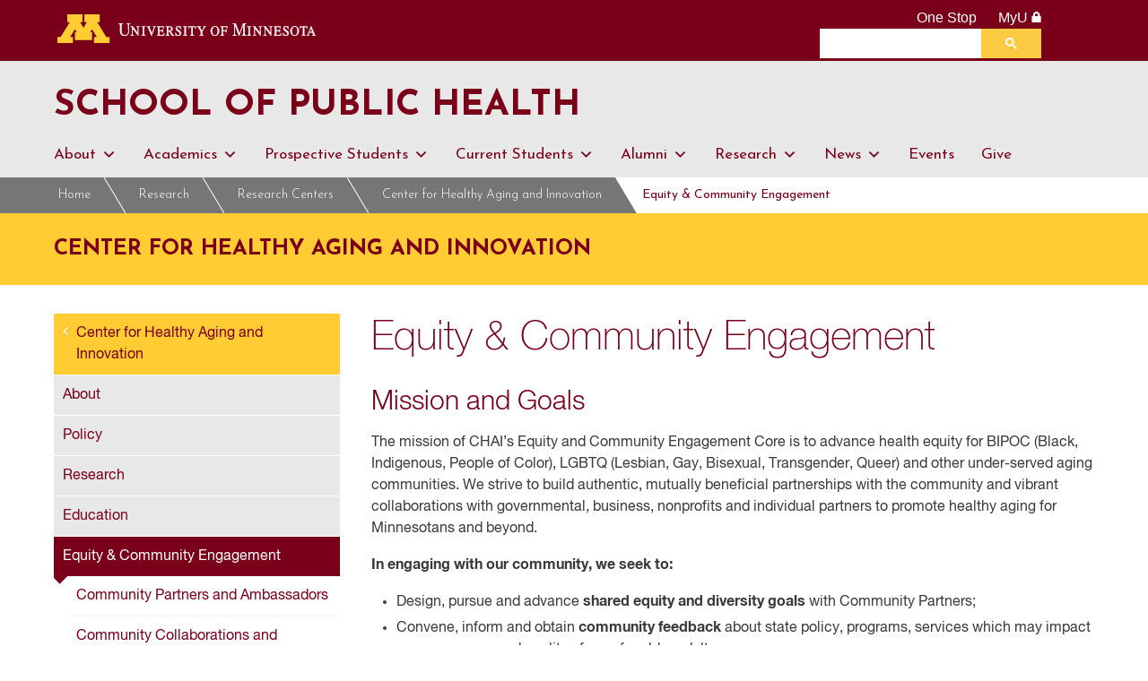

--- FILE ---
content_type: text/html; charset=UTF-8
request_url: https://www.sph.umn.edu/research/centers/chai/equity-community/
body_size: 16876
content:
<!doctype html>
<!--[if lt IE 7]><html class="no-js lt-ie9 lt-ie8 lt-ie7" lang="en-US"><![endif]-->
<!--[if IE 7]><html class="no-js lt-ie9 lt-ie8" lang="en-US"><![endif]-->
<!--[if IE 8]><html class="no-js lt-ie9" lang="en-US"><![endif]-->
<!--[if gt IE 8]><!--> <html class="no-js" lang="en-US"> <!--<![endif]-->

<head>
	<!-- Google Tag Manager -->
	<script>(function(w,d,s,l,i){w[l]=w[l]||[];w[l].push({'gtm.start':
	new Date().getTime(),event:'gtm.js'});var f=d.getElementsByTagName(s)[0],
	j=d.createElement(s),dl=l!='dataLayer'?'&l='+l:'';j.async=true;j.src=
	'https://www.googletagmanager.com/gtm.js?id='+i+dl;f.parentNode.insertBefore(j,f);
	})(window,document,'script','dataLayer','GTM-K6RZ28');</script>
	<!-- End Google Tag Manager -->
	<link rel="shortcut icon" href="//www.sph.umn.edu/sph/wp-content/uploads/2014/12/favicon.png" />
	<meta charset="UTF-8" />
	<!-- Always force latest IE rendering engine (even in intranet) -->
	<meta http-equiv="X-UA-Compatible" content="IE=edge">

	<meta name="HandheldFriendly" content="True">
	<meta name="MobileOptimized" content="320">
	<meta name="viewport" content="width=device-width, initial-scale=1">

	<meta name='robots' content='index, follow, max-image-preview:large, max-snippet:-1, max-video-preview:-1' />

	<!-- This site is optimized with the Yoast SEO plugin v25.9 - https://yoast.com/wordpress/plugins/seo/ -->
	<title>Equity &amp; Community Engagement - Center for Healthy Aging and Innovation - School of Public Health - University of Minnesota</title>
	<link rel="canonical" href="https://www.sph.umn.edu/research/centers/chai/equity-community/" />
	<meta property="og:locale" content="en_US" />
	<meta property="og:type" content="article" />
	<meta property="og:title" content="Equity &amp; Community Engagement - Center for Healthy Aging and Innovation - School of Public Health - University of Minnesota" />
	<meta property="og:url" content="https://www.sph.umn.edu/research/centers/chai/equity-community/" />
	<meta property="og:site_name" content="School of Public Health" />
	<meta property="article:publisher" content="https://www.facebook.com/umnsph" />
	<meta property="article:modified_time" content="2026-01-15T22:32:41+00:00" />
	<meta name="twitter:card" content="summary_large_image" />
	<meta name="twitter:site" content="@publichealthumn" />
	<meta name="twitter:label1" content="Est. reading time" />
	<meta name="twitter:data1" content="2 minutes" />
	<script type="application/ld+json" class="yoast-schema-graph">{"@context":"https://schema.org","@graph":[{"@type":"WebPage","@id":"https://www.sph.umn.edu/research/centers/chai/equity-community/","url":"https://www.sph.umn.edu/research/centers/chai/equity-community/","name":"Equity &amp; Community Engagement - Center for Healthy Aging and Innovation - School of Public Health - University of Minnesota","isPartOf":{"@id":"https://www.sph.umn.edu/#website"},"datePublished":"2020-06-03T21:22:55+00:00","dateModified":"2026-01-15T22:32:41+00:00","breadcrumb":{"@id":"https://www.sph.umn.edu/research/centers/chai/equity-community/#breadcrumb"},"inLanguage":"en-US","potentialAction":[{"@type":"ReadAction","target":["https://www.sph.umn.edu/research/centers/chai/equity-community/"]}]},{"@type":"BreadcrumbList","@id":"https://www.sph.umn.edu/research/centers/chai/equity-community/#breadcrumb","itemListElement":[{"@type":"ListItem","position":1,"name":"Home","item":"https://www.sph.umn.edu/"},{"@type":"ListItem","position":2,"name":"Research","item":"https://www.sph.umn.edu/research/"},{"@type":"ListItem","position":3,"name":"Research Centers","item":"https://www.sph.umn.edu/research/centers/"},{"@type":"ListItem","position":4,"name":"Center for Healthy Aging and Innovation","item":"https://www.sph.umn.edu/research/centers/chai/"},{"@type":"ListItem","position":5,"name":"Equity &amp; Community Engagement"}]},{"@type":"WebSite","@id":"https://www.sph.umn.edu/#website","url":"https://www.sph.umn.edu/","name":"University of Minnesota School of Public Health","description":"A nationally top-ranked institution that offers a superior array of advanced degrees and is home to world-renowned research and training centers.","alternateName":"School of Public Health","potentialAction":[{"@type":"SearchAction","target":{"@type":"EntryPoint","urlTemplate":"https://www.sph.umn.edu/?s={search_term_string}"},"query-input":{"@type":"PropertyValueSpecification","valueRequired":true,"valueName":"search_term_string"}}],"inLanguage":"en-US"}]}</script>
	<!-- / Yoast SEO plugin. -->


<link rel='dns-prefetch' href='//fonts.googleapis.com' />
<link rel="alternate" type="application/rss+xml" title="School of Public Health &raquo; Feed" href="https://www.sph.umn.edu/feed/" />
<link rel="alternate" type="application/rss+xml" title="School of Public Health &raquo; Comments Feed" href="https://www.sph.umn.edu/comments/feed/" />
<link rel="alternate" type="text/calendar" title="School of Public Health &raquo; iCal Feed" href="https://www.sph.umn.edu/events/?ical=1" />
<link rel="alternate" title="oEmbed (JSON)" type="application/json+oembed" href="https://www.sph.umn.edu/wp-json/oembed/1.0/embed?url=https%3A%2F%2Fwww.sph.umn.edu%2Fresearch%2Fcenters%2Fchai%2Fequity-community%2F" />
<link rel="alternate" title="oEmbed (XML)" type="text/xml+oembed" href="https://www.sph.umn.edu/wp-json/oembed/1.0/embed?url=https%3A%2F%2Fwww.sph.umn.edu%2Fresearch%2Fcenters%2Fchai%2Fequity-community%2F&#038;format=xml" />
<style id='wp-img-auto-sizes-contain-inline-css' type='text/css'>
img:is([sizes=auto i],[sizes^="auto," i]){contain-intrinsic-size:3000px 1500px}
/*# sourceURL=wp-img-auto-sizes-contain-inline-css */
</style>
<link rel='stylesheet' id='tribe-events-pro-mini-calendar-block-styles-css' href='https://www.sph.umn.edu/sph/wp-content/plugins/events-calendar-pro/build/css/tribe-events-pro-mini-calendar-block.css?ver=7.7.11' type='text/css' media='all' />
<style id='wp-emoji-styles-inline-css' type='text/css'>

	img.wp-smiley, img.emoji {
		display: inline !important;
		border: none !important;
		box-shadow: none !important;
		height: 1em !important;
		width: 1em !important;
		margin: 0 0.07em !important;
		vertical-align: -0.1em !important;
		background: none !important;
		padding: 0 !important;
	}
/*# sourceURL=wp-emoji-styles-inline-css */
</style>
<link rel='stylesheet' id='wp-block-library-css' href='https://www.sph.umn.edu/sph/wp-includes/css/dist/block-library/style.min.css?ver=569e1c14e8269eec59b2adc30c845725' type='text/css' media='all' />
<style id='global-styles-inline-css' type='text/css'>
:root{--wp--preset--aspect-ratio--square: 1;--wp--preset--aspect-ratio--4-3: 4/3;--wp--preset--aspect-ratio--3-4: 3/4;--wp--preset--aspect-ratio--3-2: 3/2;--wp--preset--aspect-ratio--2-3: 2/3;--wp--preset--aspect-ratio--16-9: 16/9;--wp--preset--aspect-ratio--9-16: 9/16;--wp--preset--color--black: #000000;--wp--preset--color--cyan-bluish-gray: #abb8c3;--wp--preset--color--white: #ffffff;--wp--preset--color--pale-pink: #f78da7;--wp--preset--color--vivid-red: #cf2e2e;--wp--preset--color--luminous-vivid-orange: #ff6900;--wp--preset--color--luminous-vivid-amber: #fcb900;--wp--preset--color--light-green-cyan: #7bdcb5;--wp--preset--color--vivid-green-cyan: #00d084;--wp--preset--color--pale-cyan-blue: #8ed1fc;--wp--preset--color--vivid-cyan-blue: #0693e3;--wp--preset--color--vivid-purple: #9b51e0;--wp--preset--gradient--vivid-cyan-blue-to-vivid-purple: linear-gradient(135deg,rgb(6,147,227) 0%,rgb(155,81,224) 100%);--wp--preset--gradient--light-green-cyan-to-vivid-green-cyan: linear-gradient(135deg,rgb(122,220,180) 0%,rgb(0,208,130) 100%);--wp--preset--gradient--luminous-vivid-amber-to-luminous-vivid-orange: linear-gradient(135deg,rgb(252,185,0) 0%,rgb(255,105,0) 100%);--wp--preset--gradient--luminous-vivid-orange-to-vivid-red: linear-gradient(135deg,rgb(255,105,0) 0%,rgb(207,46,46) 100%);--wp--preset--gradient--very-light-gray-to-cyan-bluish-gray: linear-gradient(135deg,rgb(238,238,238) 0%,rgb(169,184,195) 100%);--wp--preset--gradient--cool-to-warm-spectrum: linear-gradient(135deg,rgb(74,234,220) 0%,rgb(151,120,209) 20%,rgb(207,42,186) 40%,rgb(238,44,130) 60%,rgb(251,105,98) 80%,rgb(254,248,76) 100%);--wp--preset--gradient--blush-light-purple: linear-gradient(135deg,rgb(255,206,236) 0%,rgb(152,150,240) 100%);--wp--preset--gradient--blush-bordeaux: linear-gradient(135deg,rgb(254,205,165) 0%,rgb(254,45,45) 50%,rgb(107,0,62) 100%);--wp--preset--gradient--luminous-dusk: linear-gradient(135deg,rgb(255,203,112) 0%,rgb(199,81,192) 50%,rgb(65,88,208) 100%);--wp--preset--gradient--pale-ocean: linear-gradient(135deg,rgb(255,245,203) 0%,rgb(182,227,212) 50%,rgb(51,167,181) 100%);--wp--preset--gradient--electric-grass: linear-gradient(135deg,rgb(202,248,128) 0%,rgb(113,206,126) 100%);--wp--preset--gradient--midnight: linear-gradient(135deg,rgb(2,3,129) 0%,rgb(40,116,252) 100%);--wp--preset--font-size--small: 13px;--wp--preset--font-size--medium: 20px;--wp--preset--font-size--large: 36px;--wp--preset--font-size--x-large: 42px;--wp--preset--spacing--20: 0.44rem;--wp--preset--spacing--30: 0.67rem;--wp--preset--spacing--40: 1rem;--wp--preset--spacing--50: 1.5rem;--wp--preset--spacing--60: 2.25rem;--wp--preset--spacing--70: 3.38rem;--wp--preset--spacing--80: 5.06rem;--wp--preset--shadow--natural: 6px 6px 9px rgba(0, 0, 0, 0.2);--wp--preset--shadow--deep: 12px 12px 50px rgba(0, 0, 0, 0.4);--wp--preset--shadow--sharp: 6px 6px 0px rgba(0, 0, 0, 0.2);--wp--preset--shadow--outlined: 6px 6px 0px -3px rgb(255, 255, 255), 6px 6px rgb(0, 0, 0);--wp--preset--shadow--crisp: 6px 6px 0px rgb(0, 0, 0);}:where(.is-layout-flex){gap: 0.5em;}:where(.is-layout-grid){gap: 0.5em;}body .is-layout-flex{display: flex;}.is-layout-flex{flex-wrap: wrap;align-items: center;}.is-layout-flex > :is(*, div){margin: 0;}body .is-layout-grid{display: grid;}.is-layout-grid > :is(*, div){margin: 0;}:where(.wp-block-columns.is-layout-flex){gap: 2em;}:where(.wp-block-columns.is-layout-grid){gap: 2em;}:where(.wp-block-post-template.is-layout-flex){gap: 1.25em;}:where(.wp-block-post-template.is-layout-grid){gap: 1.25em;}.has-black-color{color: var(--wp--preset--color--black) !important;}.has-cyan-bluish-gray-color{color: var(--wp--preset--color--cyan-bluish-gray) !important;}.has-white-color{color: var(--wp--preset--color--white) !important;}.has-pale-pink-color{color: var(--wp--preset--color--pale-pink) !important;}.has-vivid-red-color{color: var(--wp--preset--color--vivid-red) !important;}.has-luminous-vivid-orange-color{color: var(--wp--preset--color--luminous-vivid-orange) !important;}.has-luminous-vivid-amber-color{color: var(--wp--preset--color--luminous-vivid-amber) !important;}.has-light-green-cyan-color{color: var(--wp--preset--color--light-green-cyan) !important;}.has-vivid-green-cyan-color{color: var(--wp--preset--color--vivid-green-cyan) !important;}.has-pale-cyan-blue-color{color: var(--wp--preset--color--pale-cyan-blue) !important;}.has-vivid-cyan-blue-color{color: var(--wp--preset--color--vivid-cyan-blue) !important;}.has-vivid-purple-color{color: var(--wp--preset--color--vivid-purple) !important;}.has-black-background-color{background-color: var(--wp--preset--color--black) !important;}.has-cyan-bluish-gray-background-color{background-color: var(--wp--preset--color--cyan-bluish-gray) !important;}.has-white-background-color{background-color: var(--wp--preset--color--white) !important;}.has-pale-pink-background-color{background-color: var(--wp--preset--color--pale-pink) !important;}.has-vivid-red-background-color{background-color: var(--wp--preset--color--vivid-red) !important;}.has-luminous-vivid-orange-background-color{background-color: var(--wp--preset--color--luminous-vivid-orange) !important;}.has-luminous-vivid-amber-background-color{background-color: var(--wp--preset--color--luminous-vivid-amber) !important;}.has-light-green-cyan-background-color{background-color: var(--wp--preset--color--light-green-cyan) !important;}.has-vivid-green-cyan-background-color{background-color: var(--wp--preset--color--vivid-green-cyan) !important;}.has-pale-cyan-blue-background-color{background-color: var(--wp--preset--color--pale-cyan-blue) !important;}.has-vivid-cyan-blue-background-color{background-color: var(--wp--preset--color--vivid-cyan-blue) !important;}.has-vivid-purple-background-color{background-color: var(--wp--preset--color--vivid-purple) !important;}.has-black-border-color{border-color: var(--wp--preset--color--black) !important;}.has-cyan-bluish-gray-border-color{border-color: var(--wp--preset--color--cyan-bluish-gray) !important;}.has-white-border-color{border-color: var(--wp--preset--color--white) !important;}.has-pale-pink-border-color{border-color: var(--wp--preset--color--pale-pink) !important;}.has-vivid-red-border-color{border-color: var(--wp--preset--color--vivid-red) !important;}.has-luminous-vivid-orange-border-color{border-color: var(--wp--preset--color--luminous-vivid-orange) !important;}.has-luminous-vivid-amber-border-color{border-color: var(--wp--preset--color--luminous-vivid-amber) !important;}.has-light-green-cyan-border-color{border-color: var(--wp--preset--color--light-green-cyan) !important;}.has-vivid-green-cyan-border-color{border-color: var(--wp--preset--color--vivid-green-cyan) !important;}.has-pale-cyan-blue-border-color{border-color: var(--wp--preset--color--pale-cyan-blue) !important;}.has-vivid-cyan-blue-border-color{border-color: var(--wp--preset--color--vivid-cyan-blue) !important;}.has-vivid-purple-border-color{border-color: var(--wp--preset--color--vivid-purple) !important;}.has-vivid-cyan-blue-to-vivid-purple-gradient-background{background: var(--wp--preset--gradient--vivid-cyan-blue-to-vivid-purple) !important;}.has-light-green-cyan-to-vivid-green-cyan-gradient-background{background: var(--wp--preset--gradient--light-green-cyan-to-vivid-green-cyan) !important;}.has-luminous-vivid-amber-to-luminous-vivid-orange-gradient-background{background: var(--wp--preset--gradient--luminous-vivid-amber-to-luminous-vivid-orange) !important;}.has-luminous-vivid-orange-to-vivid-red-gradient-background{background: var(--wp--preset--gradient--luminous-vivid-orange-to-vivid-red) !important;}.has-very-light-gray-to-cyan-bluish-gray-gradient-background{background: var(--wp--preset--gradient--very-light-gray-to-cyan-bluish-gray) !important;}.has-cool-to-warm-spectrum-gradient-background{background: var(--wp--preset--gradient--cool-to-warm-spectrum) !important;}.has-blush-light-purple-gradient-background{background: var(--wp--preset--gradient--blush-light-purple) !important;}.has-blush-bordeaux-gradient-background{background: var(--wp--preset--gradient--blush-bordeaux) !important;}.has-luminous-dusk-gradient-background{background: var(--wp--preset--gradient--luminous-dusk) !important;}.has-pale-ocean-gradient-background{background: var(--wp--preset--gradient--pale-ocean) !important;}.has-electric-grass-gradient-background{background: var(--wp--preset--gradient--electric-grass) !important;}.has-midnight-gradient-background{background: var(--wp--preset--gradient--midnight) !important;}.has-small-font-size{font-size: var(--wp--preset--font-size--small) !important;}.has-medium-font-size{font-size: var(--wp--preset--font-size--medium) !important;}.has-large-font-size{font-size: var(--wp--preset--font-size--large) !important;}.has-x-large-font-size{font-size: var(--wp--preset--font-size--x-large) !important;}
/*# sourceURL=global-styles-inline-css */
</style>

<style id='classic-theme-styles-inline-css' type='text/css'>
/*! This file is auto-generated */
.wp-block-button__link{color:#fff;background-color:#32373c;border-radius:9999px;box-shadow:none;text-decoration:none;padding:calc(.667em + 2px) calc(1.333em + 2px);font-size:1.125em}.wp-block-file__button{background:#32373c;color:#fff;text-decoration:none}
/*# sourceURL=/wp-includes/css/classic-themes.min.css */
</style>
<link rel='stylesheet' id='page-list-style-css' href='https://www.sph.umn.edu/sph/wp-content/plugins/page-list/css/page-list.css?ver=5.7' type='text/css' media='all' />
<link rel='stylesheet' id='megamenu-css' href='https://www.sph.umn.edu/sph/wp-content/uploads/maxmegamenu/style.css?ver=8f545e' type='text/css' media='all' />
<link rel='stylesheet' id='dashicons-css' href='https://www.sph.umn.edu/sph/wp-includes/css/dashicons.min.css?ver=569e1c14e8269eec59b2adc30c845725' type='text/css' media='all' />
<link rel='stylesheet' id='sitepoint-base-vendor-css-css' href='https://www.sph.umn.edu/sph/wp-content/themes/sitepoint-base/css/vendors.min.css?ver=4.1.1' type='text/css' media='all' />
<link rel='stylesheet' id='sitepoint-fonts-css' href='//fonts.googleapis.com/css?family=Open+Sans:400,400i,700,700i|Dosis:700&#038;subset=latin' type='text/css' media='all' />
<link rel='stylesheet' id='sitepoint-base-parent-style-css' href='https://www.sph.umn.edu/sph/wp-content/themes/sitepoint-base/style.css?ver=569e1c14e8269eec59b2adc30c845725' type='text/css' media='all' />
<link rel='stylesheet' id='sitepoint-base-style-css' href='https://www.sph.umn.edu/sph/wp-content/themes/sitepoint-base-child-sph-2018/style.css?ver=569e1c14e8269eec59b2adc30c845725' type='text/css' media='all' />
<link rel='stylesheet' id='js_composer_front-css' href='//www.sph.umn.edu/sph/wp-content/uploads/js_composer/js_composer_front_custom.css?ver=8.6.1' type='text/css' media='all' />
<script type="text/javascript" src="https://www.sph.umn.edu/sph/wp-includes/js/jquery/jquery.min.js?ver=3.7.1" id="jquery-core-js"></script>
<script type="text/javascript" src="https://www.sph.umn.edu/sph/wp-includes/js/jquery/jquery-migrate.min.js?ver=3.4.1" id="jquery-migrate-js"></script>
<script type="text/javascript" src="https://www.sph.umn.edu/sph/wp-content/themes/sitepoint-base/js/vendors.min.js?ver=1.0.0" id="sitepoint-base-vendors-js"></script>
<script></script><link rel="https://api.w.org/" href="https://www.sph.umn.edu/wp-json/" /><link rel="alternate" title="JSON" type="application/json" href="https://www.sph.umn.edu/wp-json/wp/v2/pages/659117" /><link rel="EditURI" type="application/rsd+xml" title="RSD" href="https://www.sph.umn.edu/sph/xmlrpc.php?rsd" />

<link rel='shortlink' href='https://www.sph.umn.edu/?p=659117' />
<style type="text/css">
.feedzy-rss-link-icon:after {
	content: url("https://www.sph.umn.edu/sph/wp-content/plugins/feedzy-rss-feeds/img/external-link.png");
	margin-left: 3px;
}
</style>
		<meta name="tec-api-version" content="v1"><meta name="tec-api-origin" content="https://www.sph.umn.edu"><link rel="alternate" href="https://www.sph.umn.edu/wp-json/tribe/events/v1/" />		<style type="text/css">
				body,
				h1,
				h2,
				h3,
				h4,
				h5,
				h6,
			  p,
				.header-meta a:visited,
				.smallprint a:visited,
				.site-content,
				.fa,
				.site-title a,
				.main-navigation a { color: ;
			}
			.post-categories a { background: ;
		</style>
		<meta name="generator" content="Powered by WPBakery Page Builder - drag and drop page builder for WordPress."/>
<noscript><style> .wpb_animate_when_almost_visible { opacity: 1; }</style></noscript><style type="text/css">/** Mega Menu CSS: fs **/</style>
	<link rel="stylesheet" href="https://fonts.googleapis.com/css?family=Josefin+Sans:300,300i,400,400i,700,700i">
	<link rel="stylesheet" href="https://www.sph.umn.edu/sph/wp-content/themes/sitepoint-base-child-sph-2018/umn_header_footer/css/2015-tc.css">
	<link rel="stylesheet" href="https://www.sph.umn.edu/sph/wp-content/themes/sitepoint-base-child-sph-2018/umn_header_footer/css/cse-header.css">
	<link rel="stylesheet" href="https://www.sph.umn.edu/sph/wp-content/themes/sitepoint-base-child-sph-2018/umn_header_footer/css/css_gcse-site-search.css">
	<!--[if IE 8]>
	<link rel="stylesheet" type="text/css" href="/sphrb/wp-content/themes/sph/umn_header_footer/css/ie8.css">
	<![endif]-->
	<script src="https://www.sph.umn.edu/sph/wp-content/themes/sitepoint-base-child-sph-2018/umn_header_footer/js/umnhf-2015.js" type="text/javascript"></script>
	<script src="https://www.sph.umn.edu/sph/wp-content/themes/sitepoint-base-child-sph-2018/umn_header_footer/js/html5shiv-printshiv.js" type="text/javascript"></script>
	<script src="https://www.sph.umn.edu/sph/wp-content/themes/sitepoint-base-child-sph-2018/umn_header_footer/js/cse.min.js" type="text/javascript"></script>
	<script src='//platform-api.sharethis.com/js/sharethis.js#property=5cdb2a807ff0c00012df09d2&product=inline-share-buttons' type='text/javascript' async='async'></script>
	</head>

<body class="wp-singular page-template-default page page-id-659117 page-parent page-child parent-pageid-659107 wp-theme-sitepoint-base wp-child-theme-sitepoint-base-child-sph-2018 tribe-no-js mega-menu-menu-1 wpb-js-composer js-comp-ver-8.6.1 vc_responsive">
<!-- Google Tag Manager (noscript) -->
<noscript><iframe src="https://www.googletagmanager.com/ns.html?id=GTM-K6RZ28" height="0" width="0" style="display:none;visibility:hidden"></iframe></noscript>
<!-- End Google Tag Manager (noscript) -->

<div id="wrapper" class="hfeed site">
	<!--<div id="cookie_box" class="b-persistent-banner">
		<p><a href="https://www.sph.umn.edu/about/strategic-priorities/covid-19/" class="b-persistent-banner__link" id="ga-covid-click">View the latest COVID-19 operational updates | <span class="b-persistent-banner__highlight"> Learn more <i class="fa fa-angle-double-right"></i></span></a></p>
		<button class="b-persistent-banner__close cookie_box_close"><i class="fa fa-close b_persistent-banner__close-icon"></i></button>
	</div>-->
	<!--UMN header_include must go here-->
	<div class="umn-header-container">
	<!-- BEGIN HEADER -->
	<header class="umnhf" id="umnhf-h" role="banner">
		<!-- Skip Links: Give your nav and content elements the appropriate ID attributes -->
		<div id="skipLinks"><a href="#site-navigation">Main navigation</a><a href="#maincontentcontainer">Main content</a></div>
		<div class="printer"><div class="left"></div><div class="right"><strong>University of Minnesota</strong><br />http://twin-cities.umn.edu/<br />612-625-5000</div></div>
		<div class="umnhf" id="umnhf-h-mast">
			<a class="umnhf" id="umnhf-h-logo" href="http://twin-cities.umn.edu/"><span>Go to the U of M home page</span></a>
			<ul class="umnhf" id="umnhf-h-ql">
				<li><a href="http://onestop.umn.edu/">One Stop</a></li>
				<li class="umnhf"><a href="https://www.myu.umn.edu/">MyU <span></span><!--: For Students, Faculty, and Staff--></a></li>
			</ul>
			<!-- Button below is for dropdown toggle, only visible on mobile screens. If using
			a non-dropdown version you can delete this tag -->
			<button class="umnhf" id="umnhf-m-search">Search</button>
		</div>
		<div class="umnhf" id="umnhf-h-search" role="search">
		  <script>
		    (function() {
		      var cx = '002834015805923805805:c-0k--9bdkk';
		      var gcse = document.createElement('script');
		      gcse.type = 'text/javascript';
		      gcse.async = true;
		      gcse.src = 'https://cse.google.com/cse.js?cx=' + cx;
		      var s = document.getElementsByTagName('script')[0];
		      s.parentNode.insertBefore(gcse, s);
		    })();
		  </script>
			<gcse:searchbox-only resultsUrl="/search"></gcse:searchbox-only>
		</div>
	</header>
<!-- END HEADER -->
</div>
<a name="main-nav"></a>
<a name="main-content"></a>
<main id="umn-main" role="main">
</main>

	<div id="headercontainer">

		<header id="masthead" class="grid-container site-header" role="banner">
			<div class="grid-100 tablet-grid-100 site-title">
				<h1><a href="https://www.sph.umn.edu/" rel="home">School of Public Health</a></h1>				<!--<p class="site-description">A nationally top-ranked institution that offers a superior array of advanced degrees and is home to world-renowned research and training centers.</p>-->
			</div> <!-- /.grid-100.site-title -->

			<div class="grid-100 tablet-grid-100">
				<nav id="site-navigation" class="" role="navigation">
					<div id="mega-menu-wrap-menu-1" class="mega-menu-wrap"><div class="mega-menu-toggle"><div class="mega-toggle-blocks-left"></div><div class="mega-toggle-blocks-center"></div><div class="mega-toggle-blocks-right"><div class='mega-toggle-block mega-menu-toggle-block mega-toggle-block-1' id='mega-toggle-block-1' tabindex='0'><span class='mega-toggle-label' role='button' aria-expanded='false'><span class='mega-toggle-label-closed'>MENU</span><span class='mega-toggle-label-open'>MENU</span></span></div></div></div><ul id="mega-menu-menu-1" class="mega-menu max-mega-menu mega-menu-horizontal mega-no-js" data-event="hover_intent" data-effect="fade_up" data-effect-speed="200" data-effect-mobile="disabled" data-effect-speed-mobile="0" data-panel-width="#masthead" data-mobile-force-width="false" data-second-click="go" data-document-click="collapse" data-vertical-behaviour="standard" data-breakpoint="899" data-unbind="true" data-mobile-state="collapse_all" data-mobile-direction="vertical" data-hover-intent-timeout="300" data-hover-intent-interval="100"><li class="mega-menu-item mega-menu-item-type-post_type mega-menu-item-object-page mega-menu-item-has-children mega-menu-megamenu mega-menu-grid mega-align-bottom-left mega-menu-grid mega-menu-item-2884" id="mega-menu-item-2884"><a class="mega-menu-link" href="https://www.sph.umn.edu/about/" aria-expanded="false" tabindex="0">About<span class="mega-indicator" aria-hidden="true"></span></a>
<ul class="mega-sub-menu" role='presentation'>
<li class="mega-menu-row" id="mega-menu-2884-0">
	<ul class="mega-sub-menu" style='--columns:12' role='presentation'>
<li class="mega-menu-column mega-menu-columns-3-of-12" style="--columns:12; --span:3" id="mega-menu-2884-0-0">
		<ul class="mega-sub-menu">
<li class="mega-menu-item mega-menu-item-type-custom mega-menu-item-object-custom mega-menu-item-has-children mega-menu-item-661091" id="mega-menu-item-661091"><a class="mega-menu-link" href="https://www.sph.umn.edu/about">About<span class="mega-indicator" aria-hidden="true"></span></a>
			<ul class="mega-sub-menu">
<li class="mega-menu-item mega-menu-item-type-post_type mega-menu-item-object-page mega-has-icon mega-icon-left mega-menu-item-637629" id="mega-menu-item-637629"><a class="dashicons-arrow-right-alt2 mega-menu-link" href="https://www.sph.umn.edu/about/school-at-a-glance/">School at a Glance</a></li><li class="mega-menu-item mega-menu-item-type-post_type mega-menu-item-object-page mega-menu-item-650503" id="mega-menu-item-650503"><a class="mega-menu-link" href="https://www.sph.umn.edu/about/history/">History</a></li><li class="mega-menu-item mega-menu-item-type-post_type mega-menu-item-object-page mega-has-icon mega-icon-left mega-menu-item-636344" id="mega-menu-item-636344"><a class="dashicons-arrow-right-alt2 mega-menu-link" href="https://www.sph.umn.edu/about/school-at-a-glance/mission-values/">Mission &#038; Values</a></li><li class="mega-menu-item mega-menu-item-type-post_type mega-menu-item-object-page mega-menu-item-636346" id="mega-menu-item-636346"><a class="mega-menu-link" href="https://www.sph.umn.edu/about/school-at-a-glance/accreditation/">Accreditation</a></li><li class="mega-menu-item mega-menu-item-type-post_type mega-menu-item-object-page mega-menu-item-675732" id="mega-menu-item-675732"><a class="mega-menu-link" href="https://www.sph.umn.edu/about/sph-behind-the-scenes/">SPH Behind the Scenes</a></li>			</ul>
</li><li class="mega-menu-item mega-menu-item-type-post_type mega-menu-item-object-page mega-menu-item-has-children mega-hide-sub-menu-on-mobile mega-menu-item-636087" id="mega-menu-item-636087"><a class="mega-menu-link" href="https://www.sph.umn.edu/about/leadership/">Leadership<span class="mega-indicator" aria-hidden="true"></span></a>
			<ul class="mega-sub-menu">
<li class="mega-menu-item mega-menu-item-type-post_type mega-menu-item-object-page mega-menu-item-681007" id="mega-menu-item-681007"><a class="mega-menu-link" href="https://www.sph.umn.edu/about/leadership/dean/">Dean Melinda Pettigrew</a></li><li class="mega-menu-item mega-menu-item-type-custom mega-menu-item-object-custom mega-menu-item-638009" id="mega-menu-item-638009"><a class="mega-menu-link" href="/about/leadership/">Leadership Team</a></li>			</ul>
</li>		</ul>
</li><li class="mega-menu-column mega-menu-columns-3-of-12" style="--columns:12; --span:3" id="mega-menu-2884-0-1">
		<ul class="mega-sub-menu">
<li class="mega-menu-item mega-menu-item-type-post_type mega-menu-item-object-page mega-menu-item-has-children mega-menu-item-636355" id="mega-menu-item-636355"><a class="mega-menu-link" href="https://www.sph.umn.edu/about/diversity-inclusion/">Diversity &#038; Inclusion<span class="mega-indicator" aria-hidden="true"></span></a>
			<ul class="mega-sub-menu">
<li class="mega-menu-item mega-menu-item-type-post_type mega-menu-item-object-page mega-menu-item-661934" id="mega-menu-item-661934"><a class="mega-menu-link" href="https://www.sph.umn.edu/about/diversity-inclusion/about/">About</a></li><li class="mega-menu-item mega-menu-item-type-post_type mega-menu-item-object-page mega-menu-item-668486" id="mega-menu-item-668486"><a class="mega-menu-link" href="https://www.sph.umn.edu/about/diversity-inclusion/agents-for-change/">Agents for Change</a></li><li class="mega-menu-item mega-menu-item-type-post_type mega-menu-item-object-page mega-menu-item-661935" id="mega-menu-item-661935"><a class="mega-menu-link" href="https://www.sph.umn.edu/about/diversity-inclusion/training-development/">Training &#038; Development</a></li><li class="mega-menu-item mega-menu-item-type-custom mega-menu-item-object-custom mega-menu-item-661939" id="mega-menu-item-661939"><a class="mega-menu-link" href="https://www.sph.umn.edu/about/diversity-inclusion/events/">Events</a></li><li class="mega-menu-item mega-menu-item-type-post_type mega-menu-item-object-page mega-menu-item-661936" id="mega-menu-item-661936"><a class="mega-menu-link" href="https://www.sph.umn.edu/about/diversity-inclusion/resources/">Resources</a></li><li class="mega-menu-item mega-menu-item-type-post_type mega-menu-item-object-page mega-menu-item-661937" id="mega-menu-item-661937"><a class="mega-menu-link" href="https://www.sph.umn.edu/about/diversity-inclusion/strategy-planning/">Strategic Plan for Antiracism</a></li><li class="mega-menu-item mega-menu-item-type-custom mega-menu-item-object-custom mega-menu-item-663942" id="mega-menu-item-663942"><a class="mega-menu-link" href="https://www.sph.umn.edu/podcast/series-2/">Podcast</a></li><li class="mega-menu-item mega-menu-item-type-post_type mega-menu-item-object-page mega-menu-item-661938" id="mega-menu-item-661938"><a class="mega-menu-link" href="https://www.sph.umn.edu/about/diversity-inclusion/report-incident/">Report an Incident</a></li>			</ul>
</li>		</ul>
</li><li class="mega-menu-column mega-menu-columns-3-of-12" style="--columns:12; --span:3" id="mega-menu-2884-0-2">
		<ul class="mega-sub-menu">
<li class="mega-menu-item mega-menu-item-type-post_type mega-menu-item-object-page mega-menu-item-has-children mega-hide-sub-menu-on-mobile mega-menu-item-636086" id="mega-menu-item-636086"><a class="mega-menu-link" href="https://www.sph.umn.edu/about/offices-services/">Offices and Services<span class="mega-indicator" aria-hidden="true"></span></a>
			<ul class="mega-sub-menu">
<li class="mega-menu-item mega-menu-item-type-post_type mega-menu-item-object-page mega-menu-item-636349" id="mega-menu-item-636349"><a class="mega-menu-link" href="https://www.sph.umn.edu/about/offices-services/communications/">Communications</a></li><li class="mega-menu-item mega-menu-item-type-post_type mega-menu-item-object-page mega-menu-item-636348" id="mega-menu-item-636348"><a class="mega-menu-link" href="https://www.sph.umn.edu/about/offices-services/development-alumni-relations/">Development &#038; Alumni Relations</a></li><li class="mega-menu-item mega-menu-item-type-post_type mega-menu-item-object-page mega-menu-item-670919" id="mega-menu-item-670919"><a class="mega-menu-link" href="https://www.sph.umn.edu/about/diversity-inclusion/">Diversity &#038; Inclusion</a></li><li class="mega-menu-item mega-menu-item-type-post_type mega-menu-item-object-page mega-menu-item-636350" id="mega-menu-item-636350"><a class="mega-menu-link" href="https://www.sph.umn.edu/about/offices-services/e-learning-services/">E-Learning Services</a></li><li class="mega-menu-item mega-menu-item-type-post_type mega-menu-item-object-page mega-menu-item-641910" id="mega-menu-item-641910"><a class="mega-menu-link" href="https://www.sph.umn.edu/about/offices-services/academic-affairs/">Faculty Affairs</a></li><li class="mega-menu-item mega-menu-item-type-post_type mega-menu-item-object-page mega-menu-item-636351" id="mega-menu-item-636351"><a class="mega-menu-link" href="https://www.sph.umn.edu/about/offices-services/finance/">Finance</a></li><li class="mega-menu-item mega-menu-item-type-post_type mega-menu-item-object-page mega-menu-item-636352" id="mega-menu-item-636352"><a class="mega-menu-link" href="https://www.sph.umn.edu/about/offices-services/human-resources/">Human Resources</a></li><li class="mega-menu-item mega-menu-item-type-post_type mega-menu-item-object-page mega-menu-item-636353" id="mega-menu-item-636353"><a class="mega-menu-link" href="https://www.sph.umn.edu/about/offices-services/student-services/">Student Services</a></li>			</ul>
</li>		</ul>
</li><li class="mega-menu-column mega-menu-columns-3-of-12" style="--columns:12; --span:3" id="mega-menu-2884-0-3">
		<ul class="mega-sub-menu">
<li class="mega-menu-item mega-menu-item-type-custom mega-menu-item-object-custom mega-menu-item-4274" id="mega-menu-item-4274"><a class="mega-menu-link" href="http://sph.umn.edu/faculty1/">Faculty Directory</a></li><li class="mega-menu-item mega-menu-item-type-post_type mega-menu-item-object-page mega-menu-item-4704" id="mega-menu-item-4704"><a class="mega-menu-link" href="https://www.sph.umn.edu/about/contact-us/">Contact Us</a></li>		</ul>
</li>	</ul>
</li></ul>
</li><li class="mega-menu-item mega-menu-item-type-post_type mega-menu-item-object-page mega-menu-item-has-children mega-menu-megamenu mega-menu-grid mega-align-bottom-left mega-menu-grid mega-menu-item-2881" id="mega-menu-item-2881"><a class="mega-menu-link" href="https://www.sph.umn.edu/academics/" aria-expanded="false" tabindex="0">Academics<span class="mega-indicator" aria-hidden="true"></span></a>
<ul class="mega-sub-menu" role='presentation'>
<li class="mega-menu-row" id="mega-menu-2881-0">
	<ul class="mega-sub-menu" style='--columns:12' role='presentation'>
<li class="mega-menu-column mega-menu-columns-3-of-12" style="--columns:12; --span:3" id="mega-menu-2881-0-0">
		<ul class="mega-sub-menu">
<li class="mega-menu-item mega-menu-item-type-post_type mega-menu-item-object-page mega-menu-item-has-children mega-hide-sub-menu-on-mobile mega-menu-item-630901" id="mega-menu-item-630901"><a class="mega-menu-link" href="https://www.sph.umn.edu/academics/graduate/">Graduate Programs<span class="mega-indicator" aria-hidden="true"></span></a>
			<ul class="mega-sub-menu">
<li class="mega-menu-item mega-menu-item-type-post_type mega-menu-item-object-page mega-menu-item-3038" id="mega-menu-item-3038"><a class="mega-menu-link" href="https://www.sph.umn.edu/academics/graduate/mph/">Master of Public Health (MPH)</a></li><li class="mega-menu-item mega-menu-item-type-post_type mega-menu-item-object-page mega-menu-item-3039" id="mega-menu-item-3039"><a class="mega-menu-link" href="https://www.sph.umn.edu/academics/graduate/mha/">Master of Healthcare Administration (MHA)</a></li><li class="mega-menu-item mega-menu-item-type-post_type mega-menu-item-object-page mega-menu-item-3040" id="mega-menu-item-3040"><a class="mega-menu-link" href="https://www.sph.umn.edu/academics/graduate/ms/">Master of Science (MS)</a></li><li class="mega-menu-item mega-menu-item-type-post_type mega-menu-item-object-page mega-menu-item-3041" id="mega-menu-item-3041"><a class="mega-menu-link" href="https://www.sph.umn.edu/academics/graduate/phd/">Doctor of Philosophy (PhD)</a></li><li class="mega-menu-item mega-menu-item-type-post_type mega-menu-item-object-page mega-menu-item-3536" id="mega-menu-item-3536"><a class="mega-menu-link" href="https://www.sph.umn.edu/academics/graduate/distance/">Executive & Distance Degrees</a></li><li class="mega-menu-item mega-menu-item-type-post_type mega-menu-item-object-page mega-menu-item-2974" id="mega-menu-item-2974"><a class="mega-menu-link" href="https://www.sph.umn.edu/academics/graduate/dual-degrees/">Dual Degrees</a></li><li class="mega-menu-item mega-menu-item-type-post_type mega-menu-item-object-page mega-menu-item-2975" id="mega-menu-item-2975"><a class="mega-menu-link" href="https://www.sph.umn.edu/academics/graduate/minors/">Minors</a></li><li class="mega-menu-item mega-menu-item-type-custom mega-menu-item-object-custom mega-menu-item-644978" id="mega-menu-item-644978"><a class="mega-menu-link" href="http://www.sph.umn.edu/academics/degrees-programs/4-1-environmental-health/">4+1 Environmental Health MPH</a></li><li class="mega-menu-item mega-menu-item-type-post_type mega-menu-item-object-page mega-menu-item-2977" id="mega-menu-item-2977"><a class="mega-menu-link" href="https://www.sph.umn.edu/academics/graduate/certificate/">Certificates</a></li>			</ul>
</li>		</ul>
</li><li class="mega-menu-column mega-menu-columns-3-of-12" style="--columns:12; --span:3" id="mega-menu-2881-0-1">
		<ul class="mega-sub-menu">
<li class="mega-menu-item mega-menu-item-type-post_type mega-menu-item-object-page mega-menu-item-has-children mega-menu-item-693150" id="mega-menu-item-693150"><a class="mega-menu-link" href="https://www.sph.umn.edu/academics/undergraduate/">Undergraduate Programs<span class="mega-indicator" aria-hidden="true"></span></a>
			<ul class="mega-sub-menu">
<li class="mega-menu-item mega-menu-item-type-post_type mega-menu-item-object-page mega-menu-item-683813" id="mega-menu-item-683813"><a class="mega-menu-link" href="https://www.sph.umn.edu/academics/undergraduate/ba/">Bachelor of Arts (BA)</a></li><li class="mega-menu-item mega-menu-item-type-post_type mega-menu-item-object-page mega-menu-item-693151" id="mega-menu-item-693151"><a class="mega-menu-link" href="https://www.sph.umn.edu/academics/undergraduate/public-health-minor/">Public Health Minor</a></li>			</ul>
</li><li class="mega-menu-item mega-menu-item-type-post_type mega-menu-item-object-page mega-menu-item-has-children mega-hide-sub-menu-on-mobile mega-menu-item-3015" id="mega-menu-item-3015"><a class="mega-menu-link" href="https://www.sph.umn.edu/academics/divisions/">Academic Divisions<span class="mega-indicator" aria-hidden="true"></span></a>
			<ul class="mega-sub-menu">
<li class="mega-menu-item mega-menu-item-type-post_type mega-menu-item-object-page mega-menu-item-4268" id="mega-menu-item-4268"><a class="mega-menu-link" href="https://www.sph.umn.edu/academics/divisions/biostatistics/">Biostatistics &#038; Health Data Science</a></li><li class="mega-menu-item mega-menu-item-type-post_type mega-menu-item-object-page mega-menu-item-3469" id="mega-menu-item-3469"><a class="mega-menu-link" href="https://www.sph.umn.edu/academics/divisions/enhs/">Environmental Health Sciences</a></li><li class="mega-menu-item mega-menu-item-type-post_type mega-menu-item-object-page mega-menu-item-4269" id="mega-menu-item-4269"><a class="mega-menu-link" href="https://www.sph.umn.edu/academics/divisions/epich/">Epidemiology &#038; Community Health</a></li><li class="mega-menu-item mega-menu-item-type-post_type mega-menu-item-object-page mega-menu-item-4270" id="mega-menu-item-4270"><a class="mega-menu-link" href="https://www.sph.umn.edu/academics/divisions/hpm/">Health Policy &#038; Management</a></li>			</ul>
</li>		</ul>
</li><li class="mega-menu-column mega-menu-columns-3-of-12" style="--columns:12; --span:3" id="mega-menu-2881-0-2">
		<ul class="mega-sub-menu">
<li class="mega-menu-item mega-menu-item-type-post_type mega-menu-item-object-page mega-menu-item-has-children mega-hide-sub-menu-on-mobile mega-menu-item-630158" id="mega-menu-item-630158"><a class="mega-menu-link" href="https://www.sph.umn.edu/academics/academic-technology/">E-Learning and Academic Technology<span class="mega-indicator" aria-hidden="true"></span></a>
			<ul class="mega-sub-menu">
<li class="mega-menu-item mega-menu-item-type-post_type mega-menu-item-object-page mega-menu-item-637754" id="mega-menu-item-637754"><a class="mega-menu-link" href="https://www.sph.umn.edu/academics/academic-technology/quick-help/">Quick Help</a></li>			</ul>
</li>		</ul>
</li><li class="mega-menu-column mega-menu-columns-3-of-12" style="--columns:12; --span:3" id="mega-menu-2881-0-3">
		<ul class="mega-sub-menu">
<li class="mega-menu-item mega-menu-item-type-post_type mega-menu-item-object-page mega-menu-item-3045" id="mega-menu-item-3045"><a class="mega-menu-link" href="https://www.sph.umn.edu/current/resources/syllabi/">Syllabi</a></li><li class="mega-menu-item mega-menu-item-type-post_type mega-menu-item-object-page mega-menu-item-2976" id="mega-menu-item-2976"><a class="mega-menu-link" href="https://www.sph.umn.edu/academics/ce/">Continuing Education and Outreach</a></li><li class="mega-menu-item mega-menu-item-type-post_type mega-menu-item-object-page mega-menu-item-622109" id="mega-menu-item-622109"><a class="mega-menu-link" href="https://www.sph.umn.edu/academics/graduate/nondegree/">Non-degree Seeking Students</a></li><li class="mega-menu-item mega-menu-item-type-post_type mega-menu-item-object-page mega-menu-item-620198" id="mega-menu-item-620198"><a class="mega-menu-link" href="https://www.sph.umn.edu/?page_id=4717">2026 Public Health Institute</a></li>		</ul>
</li>	</ul>
</li></ul>
</li><li class="mega-menu-item mega-menu-item-type-post_type mega-menu-item-object-page mega-menu-item-has-children mega-menu-megamenu mega-menu-grid mega-align-bottom-left mega-menu-grid mega-menu-item-636080" id="mega-menu-item-636080"><a class="mega-menu-link" href="https://www.sph.umn.edu/prospective/" aria-expanded="false" tabindex="0">Prospective Students<span class="mega-indicator" aria-hidden="true"></span></a>
<ul class="mega-sub-menu" role='presentation'>
<li class="mega-menu-row" id="mega-menu-636080-0">
	<ul class="mega-sub-menu" style='--columns:12' role='presentation'>
<li class="mega-menu-column mega-menu-columns-3-of-12" style="--columns:12; --span:3" id="mega-menu-636080-0-0">
		<ul class="mega-sub-menu">
<li class="mega-menu-item mega-menu-item-type-post_type mega-menu-item-object-page mega-menu-item-has-children mega-hide-sub-menu-on-mobile mega-menu-item-630902" id="mega-menu-item-630902"><a class="mega-menu-link" href="https://www.sph.umn.edu/prospective/application-process/">Graduate Program Application Process<span class="mega-indicator" aria-hidden="true"></span></a>
			<ul class="mega-sub-menu">
<li class="mega-menu-item mega-menu-item-type-custom mega-menu-item-object-custom mega-menu-item-636512" id="mega-menu-item-636512"><a class="mega-menu-link" href="/prospective/application-process/">Apply</a></li><li class="mega-menu-item mega-menu-item-type-post_type mega-menu-item-object-page mega-menu-item-630903" id="mega-menu-item-630903"><a class="mega-menu-link" href="https://www.sph.umn.edu/prospective/application-process/application-deadlines/">Application Deadlines</a></li><li class="mega-menu-item mega-menu-item-type-post_type mega-menu-item-object-page mega-menu-item-630904" id="mega-menu-item-630904"><a class="mega-menu-link" href="https://www.sph.umn.edu/prospective/application-process/application-review-process/">Application Review Process</a></li><li class="mega-menu-item mega-menu-item-type-post_type mega-menu-item-object-page mega-menu-item-677527" id="mega-menu-item-677527"><a class="mega-menu-link" href="https://www.sph.umn.edu/prospective/application-process/transfer/">Undergraduate BA</a></li><li class="mega-menu-item mega-menu-item-type-post_type mega-menu-item-object-page mega-menu-item-630905" id="mega-menu-item-630905"><a class="mega-menu-link" href="https://www.sph.umn.edu/prospective/application-process/international-applicants/">International Applicants</a></li><li class="mega-menu-item mega-menu-item-type-post_type mega-menu-item-object-page mega-menu-item-630906" id="mega-menu-item-630906"><a class="mega-menu-link" href="https://www.sph.umn.edu/prospective/application-process/equal-opportunity-access-privacy/">Equal Opportunity, Access &#038; Privacy</a></li><li class="mega-menu-item mega-menu-item-type-post_type mega-menu-item-object-page mega-menu-item-630907" id="mega-menu-item-630907"><a class="mega-menu-link" href="https://www.sph.umn.edu/prospective/application-process/certificate-applicants/">Certificate Applicants</a></li><li class="mega-menu-item mega-menu-item-type-post_type mega-menu-item-object-page mega-menu-item-634535" id="mega-menu-item-634535"><a class="mega-menu-link" href="https://www.sph.umn.edu/prospective/application-process/declaring-a-minor/">Declaring a Minor</a></li>			</ul>
</li>		</ul>
</li><li class="mega-menu-column mega-menu-columns-3-of-12" style="--columns:12; --span:3" id="mega-menu-636080-0-1">
		<ul class="mega-sub-menu">
<li class="mega-menu-item mega-menu-item-type-post_type mega-menu-item-object-page mega-menu-item-has-children mega-hide-sub-menu-on-mobile mega-menu-item-630908" id="mega-menu-item-630908"><a class="mega-menu-link" href="https://www.sph.umn.edu/prospective/tuition-finances/">Tuition &#038; Finances<span class="mega-indicator" aria-hidden="true"></span></a>
			<ul class="mega-sub-menu">
<li class="mega-menu-item mega-menu-item-type-post_type mega-menu-item-object-page mega-menu-item-630909" id="mega-menu-item-630909"><a class="mega-menu-link" href="https://www.sph.umn.edu/prospective/tuition-finances/cost-living-minnesota/">Cost of Living in Minnesota</a></li><li class="mega-menu-item mega-menu-item-type-post_type mega-menu-item-object-page mega-menu-item-630911" id="mega-menu-item-630911"><a class="mega-menu-link" href="https://www.sph.umn.edu/prospective/tuition-finances/scholarships-funding/">Scholarships &#038; Funding</a></li><li class="mega-menu-item mega-menu-item-type-post_type mega-menu-item-object-page mega-menu-item-630912" id="mega-menu-item-630912"><a class="mega-menu-link" href="https://www.sph.umn.edu/prospective/tuition-finances/financial-aid/">Financial Aid, Loans &#038; Grants</a></li><li class="mega-menu-item mega-menu-item-type-post_type mega-menu-item-object-page mega-menu-item-630913" id="mega-menu-item-630913"><a class="mega-menu-link" href="https://www.sph.umn.edu/prospective/tuition-finances/employment-opportunities/">Employment Opportunities</a></li>			</ul>
</li>		</ul>
</li><li class="mega-menu-column mega-menu-columns-3-of-12" style="--columns:12; --span:3" id="mega-menu-636080-0-2">
		<ul class="mega-sub-menu">
<li class="mega-menu-item mega-menu-item-type-custom mega-menu-item-object-custom mega-menu-item-has-children mega-menu-item-640197" id="mega-menu-item-640197"><a class="mega-menu-link" href="/current/careers/">Careers<span class="mega-indicator" aria-hidden="true"></span></a>
			<ul class="mega-sub-menu">
<li class="mega-menu-item mega-menu-item-type-custom mega-menu-item-object-custom mega-menu-item-640198" id="mega-menu-item-640198"><a class="mega-menu-link" href="/current/careers/students/">Students</a></li><li class="mega-menu-item mega-menu-item-type-custom mega-menu-item-object-custom mega-menu-item-640199" id="mega-menu-item-640199"><a class="mega-menu-link" href="/current/careers/employers/">Employers</a></li><li class="mega-menu-item mega-menu-item-type-custom mega-menu-item-object-custom mega-menu-item-640200" id="mega-menu-item-640200"><a class="mega-menu-link" href="/current/careers/alumni/">Alumni</a></li><li class="mega-menu-item mega-menu-item-type-custom mega-menu-item-object-custom mega-menu-item-640201" id="mega-menu-item-640201"><a class="mega-menu-link" href="/current/careers/events/">Events</a></li><li class="mega-menu-item mega-menu-item-type-custom mega-menu-item-object-custom mega-menu-item-640202" id="mega-menu-item-640202"><a class="mega-menu-link" href="/current/careers/about/">About</a></li>			</ul>
</li><li class="mega-menu-item mega-menu-item-type-post_type mega-menu-item-object-page mega-menu-item-has-children mega-hide-sub-menu-on-mobile mega-menu-item-636420" id="mega-menu-item-636420"><a class="mega-menu-link" href="https://www.sph.umn.edu/prospective/recently-admitted-students/">Recently Admitted Students<span class="mega-indicator" aria-hidden="true"></span></a>
			<ul class="mega-sub-menu">
<li class="mega-menu-item mega-menu-item-type-post_type mega-menu-item-object-page mega-menu-item-637871" id="mega-menu-item-637871"><a class="mega-menu-link" href="https://www.sph.umn.edu/prospective/recently-admitted-students/admitted-student-day/">Admitted Student Days</a></li><li class="mega-menu-item mega-menu-item-type-custom mega-menu-item-object-custom mega-menu-item-637872" id="mega-menu-item-637872"><a class="mega-menu-link" href="https://umn-student.my.salesforce-sites.com/SPH">Confirm Your Enrollment</a></li>			</ul>
</li>		</ul>
</li><li class="mega-menu-column mega-menu-columns-3-of-12" style="--columns:12; --span:3" id="mega-menu-636080-0-3">
		<ul class="mega-sub-menu">
<li class="mega-menu-item mega-menu-item-type-custom mega-menu-item-object-custom mega-menu-item-636508" id="mega-menu-item-636508"><a class="mega-menu-link" href="/prospective/publichealth/">What is Public Health?</a></li><li class="mega-menu-item mega-menu-item-type-post_type mega-menu-item-object-page mega-menu-item-636510" id="mega-menu-item-636510"><a class="mega-menu-link" href="https://www.sph.umn.edu/prospective/mnliving/">Living in Minnesota</a></li><li class="mega-menu-item mega-menu-item-type-post_type mega-menu-item-object-page mega-menu-item-636511" id="mega-menu-item-636511"><a class="mega-menu-link" href="https://www.sph.umn.edu/prospective/events/">Events</a></li><li class="mega-menu-item mega-menu-item-type-post_type mega-menu-item-object-page mega-menu-item-647508" id="mega-menu-item-647508"><a class="mega-menu-link" href="https://www.sph.umn.edu/current/students-of-sph/">Students of SPH</a></li>		</ul>
</li>	</ul>
</li></ul>
</li><li class="mega-menu-item mega-menu-item-type-post_type mega-menu-item-object-page mega-menu-item-has-children mega-menu-megamenu mega-menu-grid mega-align-bottom-left mega-menu-grid mega-menu-item-636081" id="mega-menu-item-636081"><a class="mega-menu-link" href="https://www.sph.umn.edu/current/" aria-expanded="false" tabindex="0">Current Students<span class="mega-indicator" aria-hidden="true"></span></a>
<ul class="mega-sub-menu" role='presentation'>
<li class="mega-menu-row" id="mega-menu-636081-0">
	<ul class="mega-sub-menu" style='--columns:12' role='presentation'>
<li class="mega-menu-column mega-menu-columns-3-of-12" style="--columns:12; --span:3" id="mega-menu-636081-0-0">
		<ul class="mega-sub-menu">
<li class="mega-menu-item mega-menu-item-type-custom mega-menu-item-object-custom mega-menu-item-has-children mega-hide-sub-menu-on-mobile mega-menu-item-636425" id="mega-menu-item-636425"><a class="mega-menu-link" href="/current/resources/">Student Resources<span class="mega-indicator" aria-hidden="true"></span></a>
			<ul class="mega-sub-menu">
<li class="mega-menu-item mega-menu-item-type-post_type mega-menu-item-object-page mega-menu-item-637788" id="mega-menu-item-637788"><a class="mega-menu-link" href="https://www.sph.umn.edu/current/resources/syllabi/">Syllabi</a></li><li class="mega-menu-item mega-menu-item-type-post_type mega-menu-item-object-page mega-menu-item-637862" id="mega-menu-item-637862"><a class="mega-menu-link" href="https://www.sph.umn.edu/current/resources/guidebooks/">Guidebooks</a></li><li class="mega-menu-item mega-menu-item-type-post_type mega-menu-item-object-page mega-menu-item-637861" id="mega-menu-item-637861"><a class="mega-menu-link" href="https://www.sph.umn.edu/current/resources/school-and-university-resources/">School and University Resources</a></li><li class="mega-menu-item mega-menu-item-type-post_type mega-menu-item-object-page mega-menu-item-644746" id="mega-menu-item-644746"><a class="mega-menu-link" href="https://www.sph.umn.edu/current/resources/course-policies/">Course Policies</a></li><li class="mega-menu-item mega-menu-item-type-post_type mega-menu-item-object-page mega-menu-item-644747" id="mega-menu-item-644747"><a class="mega-menu-link" href="https://www.sph.umn.edu/current/resources/sphere-lounge/">SPHere Lounge</a></li>			</ul>
</li>		</ul>
</li><li class="mega-menu-column mega-menu-columns-3-of-12" style="--columns:12; --span:3" id="mega-menu-636081-0-1">
		<ul class="mega-sub-menu">
<li class="mega-menu-item mega-menu-item-type-custom mega-menu-item-object-custom mega-menu-item-has-children mega-hide-sub-menu-on-mobile mega-menu-item-636516" id="mega-menu-item-636516"><a class="mega-menu-link" href="/current/careers/">Careers Services<span class="mega-indicator" aria-hidden="true"></span></a>
			<ul class="mega-sub-menu">
<li class="mega-menu-item mega-menu-item-type-post_type mega-menu-item-object-page mega-menu-item-692997" id="mega-menu-item-692997"><a class="mega-menu-link" href="https://www.sph.umn.edu/current/careers/career-outcomes/">Career Outcomes</a></li><li class="mega-menu-item mega-menu-item-type-custom mega-menu-item-object-custom mega-menu-item-636522" id="mega-menu-item-636522"><a class="mega-menu-link" href="/current/careers/students/">Students</a></li><li class="mega-menu-item mega-menu-item-type-custom mega-menu-item-object-custom mega-menu-item-636523" id="mega-menu-item-636523"><a class="mega-menu-link" href="/current/careers/employers/">Employers</a></li><li class="mega-menu-item mega-menu-item-type-custom mega-menu-item-object-custom mega-menu-item-636524" id="mega-menu-item-636524"><a class="mega-menu-link" href="/current/careers/alumni/">Alumni</a></li><li class="mega-menu-item mega-menu-item-type-custom mega-menu-item-object-custom mega-menu-item-636526" id="mega-menu-item-636526"><a class="mega-menu-link" href="/current/careers/events/">Events</a></li><li class="mega-menu-item mega-menu-item-type-post_type mega-menu-item-object-page mega-menu-item-645914" id="mega-menu-item-645914"><a class="mega-menu-link" href="https://www.sph.umn.edu/current/careers/job-postings-2/">Job Postings</a></li><li class="mega-menu-item mega-menu-item-type-custom mega-menu-item-object-custom mega-menu-item-636529" id="mega-menu-item-636529"><a class="mega-menu-link" href="/current/careers/about/">About Us</a></li>			</ul>
</li><li class="mega-menu-item mega-menu-item-type-custom mega-menu-item-object-custom mega-menu-item-has-children mega-hide-sub-menu-on-mobile mega-menu-item-636423" id="mega-menu-item-636423"><a class="mega-menu-link" href="/current/engagement-opportunities/%20">Student Engagement Opportunities<span class="mega-indicator" aria-hidden="true"></span></a>
			<ul class="mega-sub-menu">
<li class="mega-menu-item mega-menu-item-type-post_type mega-menu-item-object-page mega-menu-item-637921" id="mega-menu-item-637921"><a class="mega-menu-link" href="https://www.sph.umn.edu/current/engagement-opportunities/senate/">Student Senate</a></li><li class="mega-menu-item mega-menu-item-type-post_type mega-menu-item-object-page mega-menu-item-651728" id="mega-menu-item-651728"><a class="mega-menu-link" href="https://www.sph.umn.edu/current/engagement-opportunities/student-ambassadors/">Student Ambassadors</a></li><li class="mega-menu-item mega-menu-item-type-post_type mega-menu-item-object-page mega-menu-item-637922" id="mega-menu-item-637922"><a class="mega-menu-link" href="https://www.sph.umn.edu/current/engagement-opportunities/mhacsi/">MHA Community Stewardship Initiative</a></li>			</ul>
</li>		</ul>
</li><li class="mega-menu-column mega-menu-columns-3-of-12" style="--columns:12; --span:3" id="mega-menu-636081-0-2">
		<ul class="mega-sub-menu">
<li class="mega-menu-item mega-menu-item-type-post_type mega-menu-item-object-page mega-menu-item-649641" id="mega-menu-item-649641"><a class="mega-menu-link" href="https://www.sph.umn.edu/current/applied-practice/">Applied Practice</a></li><li class="mega-menu-item mega-menu-item-type-custom mega-menu-item-object-custom mega-menu-item-636424" id="mega-menu-item-636424"><a class="mega-menu-link" href="/current/mentor/">Mentor Program</a></li><li class="mega-menu-item mega-menu-item-type-post_type mega-menu-item-object-page mega-menu-item-636638" id="mega-menu-item-636638"><a class="mega-menu-link" href="https://www.sph.umn.edu/current/minors/">Minors</a></li><li class="mega-menu-item mega-menu-item-type-post_type mega-menu-item-object-page mega-menu-item-647507" id="mega-menu-item-647507"><a class="mega-menu-link" href="https://www.sph.umn.edu/current/students-of-sph/">Students of SPH</a></li>		</ul>
</li><li class="mega-menu-column mega-menu-columns-3-of-12" style="--columns:12; --span:3" id="mega-menu-636081-0-3">
		<ul class="mega-sub-menu">
<li class="mega-menu-item mega-menu-item-type-post_type mega-menu-item-object-page mega-menu-item-679889" id="mega-menu-item-679889"><a class="mega-menu-link" href="https://www.sph.umn.edu/current/orientation/">Orientation</a></li><li class="mega-menu-item mega-menu-item-type-post_type mega-menu-item-object-page mega-menu-item-636626" id="mega-menu-item-636626"><a class="mega-menu-link" href="https://www.sph.umn.edu/current/requirements/">Incoming Student Requirements</a></li><li class="mega-menu-item mega-menu-item-type-post_type mega-menu-item-object-page mega-menu-item-636429" id="mega-menu-item-636429"><a class="mega-menu-link" href="https://www.sph.umn.edu/current/commencement/">Commencement</a></li>		</ul>
</li>	</ul>
</li></ul>
</li><li class="mega-menu-item mega-menu-item-type-custom mega-menu-item-object-custom mega-menu-item-has-children mega-align-bottom-left mega-menu-flyout mega-menu-item-636082" id="mega-menu-item-636082"><a class="mega-menu-link" href="https://www.sph.umn.edu/alumni/" aria-expanded="false" tabindex="0">Alumni<span class="mega-indicator" aria-hidden="true"></span></a>
<ul class="mega-sub-menu">
<li class="mega-menu-item mega-menu-item-type-post_type mega-menu-item-object-page mega-menu-item-651154" id="mega-menu-item-651154"><a class="mega-menu-link" href="https://www.sph.umn.edu/alumni/connect/">Connect</a></li><li class="mega-menu-item mega-menu-item-type-custom mega-menu-item-object-custom mega-menu-item-690779" id="mega-menu-item-690779"><a class="mega-menu-link" href="https://www.sph.umn.edu/alumni/get-involved/">Get Involved</a></li><li class="mega-menu-item mega-menu-item-type-post_type mega-menu-item-object-page mega-menu-item-651155" id="mega-menu-item-651155"><a class="mega-menu-link" href="https://www.sph.umn.edu/alumni/career/">Career Resources</a></li><li class="mega-menu-item mega-menu-item-type-post_type mega-menu-item-object-page mega-menu-item-651156" id="mega-menu-item-651156"><a class="mega-menu-link" href="https://www.sph.umn.edu/alumni/awards-honors/">Awards &#038; Honors</a></li><li class="mega-menu-item mega-menu-item-type-post_type mega-menu-item-object-page mega-menu-item-651152" id="mega-menu-item-651152"><a class="mega-menu-link" href="https://www.sph.umn.edu/alumni/get-involved/society/">SPH Alumni Society</a></li></ul>
</li><li class="mega-menu-item mega-menu-item-type-post_type mega-menu-item-object-page mega-current-page-ancestor mega-menu-item-has-children mega-align-bottom-left mega-menu-flyout mega-menu-item-3537" id="mega-menu-item-3537"><a class="mega-menu-link" href="https://www.sph.umn.edu/research/" aria-expanded="false" tabindex="0">Research<span class="mega-indicator" aria-hidden="true"></span></a>
<ul class="mega-sub-menu">
<li class="mega-menu-item mega-menu-item-type-post_type mega-menu-item-object-page mega-menu-item-688080" id="mega-menu-item-688080"><a class="mega-menu-link" href="https://www.sph.umn.edu/research/faculty-experts/">Faculty Experts</a></li><li class="mega-menu-item mega-menu-item-type-post_type mega-menu-item-object-page mega-current-page-ancestor mega-menu-item-3240" id="mega-menu-item-3240"><a class="mega-menu-link" href="https://www.sph.umn.edu/research/centers/">Research Centers</a></li><li class="mega-menu-item mega-menu-item-type-post_type mega-menu-item-object-page mega-menu-item-656425" id="mega-menu-item-656425"><a class="mega-menu-link" href="https://www.sph.umn.edu/research/projects/">Research Projects and Studies</a></li><li class="mega-menu-item mega-menu-item-type-post_type mega-menu-item-object-page mega-menu-item-688081" id="mega-menu-item-688081"><a class="mega-menu-link" href="https://www.sph.umn.edu/research/collaborations/">Interdisciplinary Collaborations</a></li><li class="mega-menu-item mega-menu-item-type-post_type mega-menu-item-object-page mega-menu-item-688082" id="mega-menu-item-688082"><a class="mega-menu-link" href="https://www.sph.umn.edu/research/student-research/">Student Research</a></li></ul>
</li><li class="mega-menu-item mega-menu-item-type-post_type mega-menu-item-object-page mega-menu-item-has-children mega-align-bottom-left mega-menu-flyout mega-menu-item-3235" id="mega-menu-item-3235"><a class="mega-menu-link" href="https://www.sph.umn.edu/news/" aria-expanded="false" tabindex="0">News<span class="mega-indicator" aria-hidden="true"></span></a>
<ul class="mega-sub-menu">
<li class="mega-menu-item mega-menu-item-type-post_type mega-menu-item-object-page mega-menu-item-662905" id="mega-menu-item-662905"><a class="mega-menu-link" href="https://www.sph.umn.edu/news/">News Home</a></li><li class="mega-menu-item mega-menu-item-type-post_type mega-menu-item-object-page mega-menu-item-662907" id="mega-menu-item-662907"><a class="mega-menu-link" href="https://www.sph.umn.edu/podcast/">Health In All Matters Podcast</a></li><li class="mega-menu-item mega-menu-item-type-custom mega-menu-item-object-custom mega-menu-item-662906" id="mega-menu-item-662906"><a class="mega-menu-link" href="https://advances.umn.edu">Advances Magazine</a></li></ul>
</li><li class="mega-menu-item mega-menu-item-type-post_type mega-menu-item-object-page mega-align-bottom-left mega-menu-flyout mega-menu-item-636084" id="mega-menu-item-636084"><a class="mega-menu-link" href="https://www.sph.umn.edu/events-calendar/" tabindex="0">Events</a></li><li class="mega-menu-item mega-menu-item-type-custom mega-menu-item-object-custom mega-align-bottom-left mega-menu-flyout mega-menu-item-637758" id="mega-menu-item-637758"><a class="mega-menu-link" href="http://www.sph.umn.edu/give/" tabindex="0">Give</a></li></ul></div>				</nav> <!-- /.site-navigation.main-navigation -->
			</div> <!-- /.grid-100 -->
		</header> <!-- /#masthead.grid-container.site-header -->

	</div> <!-- /#headercontainer -->
	<div id="breadcrumbs-container"><div id="breadcrumbs" class="grid-container"><ol><li typeof="v:Breadcrumb"><a href="https://www.sph.umn.edu/" rel="v:url" property="v:title">Home</a></li>  <li typeof="v:Breadcrumb"><a href="https://www.sph.umn.edu/research/" rel="v:url" property="v:title">Research</a></li>  <li typeof="v:Breadcrumb"><a href="https://www.sph.umn.edu/research/centers/" rel="v:url" property="v:title">Research Centers</a></li>  <li typeof="v:Breadcrumb"><a href="https://www.sph.umn.edu/research/centers/chai/" rel="v:url" property="v:title">Center for Healthy Aging and Innovation</a></li>  <li typeof="v:Breadcrumb"><a href="https://www.sph.umn.edu/research/centers/chai/equity-community/" rel="v:url" property="v:title">Equity &amp; Community Engagement</a></li></ol></div></div>			
<div id="maincontentcontainer" role="main">
	<article id="post-659117" class="post-659117 page type-page status-publish hentry">
					<header class="entry-header">
				<div class="grid-container">
					<div class="grid-100 tablet-grid-100">
						<h2 class="entry-title">						    <a href="https://www.sph.umn.edu/research/centers/chai/" >
						    Center for Healthy Aging and Innovation						    </a>
						</h2>
					</div>
				</div>
			</header>
				<div id="primary" class="grid-container site-content default-content">
			<div class="grid-30 tablet-grid-30 mobile-grid-100">
				<p class="back-to-parent"><a class="back-to-parent-link" href="https://www.sph.umn.edu/research/centers/chai/">Center for Healthy Aging and Innovation</a></p><ul id="left-section-menu"><li class="page_item page-item-659114 page_item_has_children"><a href="https://www.sph.umn.edu/research/centers/chai/about/">About</a>
<ul class='children'>
	<li class="page_item page-item-659130"><a href="https://www.sph.umn.edu/research/centers/chai/about/leadership-and-structure/">Leadership and Structure</a></li>
	<li class="page_item page-item-659131"><a href="https://www.sph.umn.edu/research/centers/chai/about/members/">Members</a></li>
	<li class="page_item page-item-658126"><a href="https://www.sph.umn.edu/research/centers/chai/about/community-partners/">Community Partners &amp; Ambassadors</a></li>
</ul>
</li>
<li class="page_item page-item-683295 page_item_has_children"><a href="https://www.sph.umn.edu/research/centers/chai/policy/">Policy</a>
<ul class='children'>
	<li class="page_item page-item-683302"><a href="https://www.sph.umn.edu/research/centers/chai/policy/reframing-aging-dismantling-ageism/">Reframing Aging &amp; Dismantling Ageism</a></li>
	<li class="page_item page-item-683304"><a href="https://www.sph.umn.edu/research/centers/chai/policy/age-friendly-university-of-minnesota/">Age-Friendly University of Minnesota</a></li>
	<li class="page_item page-item-683301"><a href="https://www.sph.umn.edu/research/centers/chai/policy/age-friendly-university-day/">Age-Friendly University Day</a></li>
	<li class="page_item page-item-683303"><a href="https://www.sph.umn.edu/research/centers/chai/policy/partnerships/">Partnerships</a></li>
	<li class="page_item page-item-687606"><a href="https://www.sph.umn.edu/research/centers/chai/policy/briefs/">Policy Briefs</a></li>
</ul>
</li>
<li class="page_item page-item-659115 page_item_has_children"><a href="https://www.sph.umn.edu/research/centers/chai/research/">Research</a>
<ul class='children'>
	<li class="page_item page-item-668625"><a href="https://www.sph.umn.edu/research/centers/chai/research/special-interest-groups/">Special Interest Groups</a></li>
	<li class="page_item page-item-668634"><a href="https://www.sph.umn.edu/research/centers/chai/research/grant-idea-hatching-workshops/">Idea Hatching Workshops</a></li>
	<li class="page_item page-item-650155 page_item_has_children"><a href="https://www.sph.umn.edu/research/centers/chai/research/awg/">Aging Work Group</a>
	<ul class='children'>
		<li class="page_item page-item-650160"><a href="https://www.sph.umn.edu/research/centers/chai/research/awg/about/">About</a></li>
		<li class="page_item page-item-650163"><a href="https://www.sph.umn.edu/research/centers/chai/research/awg/members/">Members</a></li>
		<li class="page_item page-item-661471"><a href="https://www.sph.umn.edu/research/centers/chai/research/awg/donate-and-support-the-chair/">Supported Projects</a></li>
	</ul>
</li>
	<li class="page_item page-item-691392"><a href="https://www.sph.umn.edu/research/centers/chai/research/chai-speaker-series/">CHAI Speaker Series</a></li>
	<li class="page_item page-item-659466 page_item_has_children"><a href="https://www.sph.umn.edu/research/centers/chai/research/fesler-lampert-chair-in-aging-studies/">Fesler-Lampert Chair in Aging Studies</a>
	<ul class='children'>
		<li class="page_item page-item-682080"><a href="https://www.sph.umn.edu/research/centers/chai/research/fesler-lampert-chair-in-aging-studies/2025-2026/">2025-2026 Fesler-Lampert Chair in Aging Studies: Evan Roberts, PhD</a></li>
		<li class="page_item page-item-659470"><a href="https://www.sph.umn.edu/research/centers/chai/research/fesler-lampert-chair-in-aging-studies/previous-fesler-lampert-chair-in-aging-studies-recipients/">Previous Fesler-Lampert Chair in Aging Studies Recipients</a></li>
	</ul>
</li>
</ul>
</li>
<li class="page_item page-item-659116 page_item_has_children"><a href="https://www.sph.umn.edu/research/centers/chai/education/">Education</a>
<ul class='children'>
	<li class="page_item page-item-660206"><a href="https://www.sph.umn.edu/research/centers/chai/education/academic-programs-courses/">Academic Programs &amp; Courses</a></li>
	<li class="page_item page-item-668612"><a href="https://www.sph.umn.edu/research/centers/chai/education/the-shelley-joseph-kordell-memorial-scholarship/">The Shelley Joseph-Kordell Memorial Scholarships</a></li>
	<li class="page_item page-item-659151 page_item_has_children"><a href="https://www.sph.umn.edu/research/centers/chai/education/student-support/">Student Support</a>
	<ul class='children'>
		<li class="page_item page-item-677166"><a href="https://www.sph.umn.edu/research/centers/chai/education/student-support/the-interdisciplinary-doctoral-fellowship/">The Interdisciplinary Doctoral Fellowship (IDF)</a></li>
	</ul>
</li>
	<li class="page_item page-item-659150"><a href="https://www.sph.umn.edu/research/centers/chai/education/asigg/">Aging Studies Interdisciplinary Group (ASIG)</a></li>
	<li class="page_item page-item-665721"><a href="https://www.sph.umn.edu/research/centers/chai/education/professional-workshop-series/">Professional Workshop Series</a></li>
	<li class="page_item page-item-678143"><a href="https://www.sph.umn.edu/research/centers/chai/education/advanced-behavioral-intervention-design-concentration/">Advanced Behavioral Intervention Design Concentration</a></li>
</ul>
</li>
<li class="page_item page-item-659117 page_item_has_children current_page_item"><a href="https://www.sph.umn.edu/research/centers/chai/equity-community/" aria-current="page">Equity &amp; Community Engagement</a>
<ul class='children'>
	<li class="page_item page-item-669434"><a href="https://www.sph.umn.edu/research/centers/chai/equity-community/community-partners-and-ambassadors/">Community Partners and Ambassadors</a></li>
	<li class="page_item page-item-669452"><a href="https://www.sph.umn.edu/research/centers/chai/equity-community/engaging-with-community-partners/">Community Collaborations and Research Opportunity</a></li>
	<li class="page_item page-item-669445 page_item_has_children"><a href="https://www.sph.umn.edu/research/centers/chai/equity-community/strategic-and-community-advisory-boards/">Strategic and Community Advisory Boards</a>
	<ul class='children'>
		<li class="page_item page-item-683325"><a href="https://www.sph.umn.edu/research/centers/chai/equity-community/strategic-and-community-advisory-boards/meet-the-members-of-our-sac/">Meet the Members of our SAC</a></li>
		<li class="page_item page-item-676241"><a href="https://www.sph.umn.edu/research/centers/chai/equity-community/strategic-and-community-advisory-boards/meet-the-members-of-our-community-advisory-board/">Meet the members of our Community Advisory Board</a></li>
	</ul>
</li>
	<li class="page_item page-item-659162"><a href="https://www.sph.umn.edu/research/centers/chai/equity-community/strategic-partnerships-collaborations/">Community and Student Projects</a></li>
	<li class="page_item page-item-669442"><a href="https://www.sph.umn.edu/research/centers/chai/equity-community/resources/">Resources</a></li>
</ul>
</li>
<li class="page_item page-item-679605"><a href="https://www.sph.umn.edu/research/centers/chai/clinical-science-practice/">Clinical Science &amp; Practice</a></li>
<li class="page_item page-item-681085"><a href="https://www.sph.umn.edu/research/centers/chai/give/">Give to CHAI</a></li>
</ul>			</div>
			<div class="grid-70 tablet-grid-70">
				
					<div class="entry-content">
						<h1>Equity &amp; Community Engagement</h1>
						<div class="wpb-content-wrapper"><div class="vc_row wpb_row vc_row-fluid"><div class="wpb_column vc_column_container vc_col-sm-12"><div class="vc_column-inner"><div class="wpb_wrapper">
	<div class="wpb_text_column wpb_content_element" >
		<div class="wpb_wrapper">
			<h2>Mission and Goals</h2>
<p>The mission of CHAI’s Equity and Community Engagement Core is to advance health equity for BIPOC (Black, Indigenous, People of Color), LGBTQ (Lesbian, Gay, Bisexual, Transgender, Queer) and other under-served aging communities. We strive to build authentic, mutually beneficial partnerships with the community and vibrant collaborations with governmental, business, nonprofits and individual partners to promote healthy aging for Minnesotans and beyond.</p>
<p><strong>In engaging with our community, we seek to:</strong></p>
<ul>
<li>Design, pursue and advance <strong>shared equity and diversity goals</strong> with Community Partners;</li>
<li>Convene, inform and obtain <strong>community feedback</strong> about state policy, programs, services which may impact access, usage, and quality of care for older adults;</li>
<li><strong>Build collective community capacity</strong> through authentic and productive partnerships;</li>
<li>Co-create and disseminate <strong>culturally informed</strong> research, knowledge and emerging practices that are translatable and meaningful to diverse communities;</li>
<li><span style="font-weight: 400;">Bring <strong>multi-generational and “chosen family”-centered lenses</strong> to healthy aging</span>; and</li>
<li>Facilitate <strong>system change</strong> by examining disparities and translating research findings into <span style="font-weight: 400;">policy recommendations</span> and interventions.</li>
</ul>

		</div>
	</div>

	<div class="wpb_text_column wpb_content_element" >
		<div class="wpb_wrapper">
			<h3>The principles that guide our work with the community</h3>
<p><b>We commit to advancing equity. </b><span style="font-weight: 400;">Inequities weaken the fabric of our community and our connections, and they hurt each one of us. We believe that if we are to improve the aging experience for everyone, we must first help those who most need it. This is why we root all of our work in equity and diversity to support aging adults in BIPOC, LGBTQ and other underserved communities.</span></p>
<p><b>We believe in the public value of higher education. </b>As a higher education institution, we have the capacity and the responsibility to communicate, translate and apply the latest science to benefit our communities. We commit to putting research and science at the service of our community to improve the lives of those who face racism, discrimination, inequities and health disparities.</p>
<p><b>We build authentic community partnerships. </b>We let the needs<span style="font-weight: 400;"> and priorities of our Community Partners inform our aging research agenda, so that we can deliver solutions, interventions and education that are meaningful for the local community and have a direct benefit in the lives of their aging adults.</span></p>
<p><b>We meet our community where they are. <span style="font-weight: 400;">We engage with our Community Partners</span></b><span style="font-weight: 400;"> in multiple ways to ensure a productive and supportive relationship every time. To meet people and our Partners where they are, our collaboration may fall anywhere on our Community Engagement spectrum, ranging from outreach to fully community-driven initiatives. Tell us how we can support you.</span></p>

		</div>
	</div>
<ul id="section-menu-main"><li class="page_item page-item-669434"><a href="https://www.sph.umn.edu/research/centers/chai/equity-community/community-partners-and-ambassadors/">Community Partners and Ambassadors</a></li>
<li class="page_item page-item-669452"><a href="https://www.sph.umn.edu/research/centers/chai/equity-community/engaging-with-community-partners/">Community Collaborations and Research Opportunity</a></li>
<li class="page_item page-item-669445 page_item_has_children"><a href="https://www.sph.umn.edu/research/centers/chai/equity-community/strategic-and-community-advisory-boards/">Strategic and Community Advisory Boards</a></li>
<li class="page_item page-item-659162"><a href="https://www.sph.umn.edu/research/centers/chai/equity-community/strategic-partnerships-collaborations/">Community and Student Projects</a></li>
<li class="page_item page-item-669442"><a href="https://www.sph.umn.edu/research/centers/chai/equity-community/resources/">Resources</a></li>
</ul><div class="vc_separator wpb_content_element vc_separator_align_center vc_sep_width_100 vc_sep_pos_align_center vc_separator_no_text vc_sep_color_grey wpb_content_element  wpb_content_element" ><span class="vc_sep_holder vc_sep_holder_l"><span class="vc_sep_line"></span></span><span class="vc_sep_holder vc_sep_holder_r"><span class="vc_sep_line"></span></span>
</div></div></div></div></div><div class="vc_row wpb_row vc_row-fluid"></div><div class="wpb_column vc_column_container vc_col-sm-12"><div class="vc_column-inner"><div class="wpb_wrapper"></div></div></div>
	<div class="wpb_text_column wpb_content_element" >
		<div class="wpb_wrapper">
			
		</div>
	</div>
</div>											</div><!-- /.entry-content -->
					<footer class="entry-meta">
					</footer><!-- /.entry-meta -->
			</div> <!-- /.grid-100 -->
		</div> <!-- /#primary.grid-container.site-content -->
	</article><!-- /#post -->
</div> <!-- /#maincontentcontainer -->


		<div id="footercontainer">
		<div class="footer-social-container">
			<div class="grid-container">
				<div class="grid-100">
					<ul id="social">
						<li><a href="https://instagram.com/umnsph/" aria-label="Visit us on Instagram"><i class="fa fa-instagram" aria-hidden="true"></i></a></li>
						<li><a href="https://www.linkedin.com/school/15095449/" aria-label="Visit us on Linked In"><i class="fa fa-linkedin" aria-hidden="true"></i> </a></li>
						<li><a href="https://www.youtube.com/user/UMSPH" aria-label="Visit us on YouTube"><i class="fa fa-youtube-play" aria-hidden="true"></i> </a></li>
						<li><a href="https://www.flickr.com/photos/umnsph/" aria-label="Visit us on Flickr"><i class="fa fa-flickr" aria-hidden="true"></i></a></li>					
					</ul>
				</div> <!-- /.grid-100 -->
			</div> <!-- /.grid-container -->
		</div>
		<div class="foooter-menu-wrapper">
			<div class="grid-container">
				<div class="grid-100">
					<ul id="footer-menu">
						<li><a href="/about/">About</a></li>
						<li><a href="/academics/">Academics</a></li>
						<li><a href="/prospective/">Prospective Students</a></li>
						<li><a href="/current/">Current Students</a></li>
						<li><a href="/alumni/">Alumni</a></li>
						<li><a href="/research/">Research</a></li>
						<li><a href="/news/">News</a></li>
						<li><a href="/events/">Events</a></li>
						<li><a href="/give/">Give</a></li>
					</ul>
				</div> <!-- /.grid-100 -->
			</div> <!-- /.grid-container -->
		</div>
		<div class="grid-container footer-contact">
			<div class="grid-20 tablet-grid-100">
				<p></p>
			</div> <!-- /.grid-20 -->
			<div class="grid-20 tablet-grid-20">
				<a href="/" class="footer-wordmark"><img src="https://www.sph.umn.edu/sph/wp-content/themes/sitepoint-base-child-sph-2018/i/sph-horizontal-wordmark@2x.png" alt="University of Minnesota School of Public Health"></a>
			</div> <!-- /.grid-50 -->
			<div class="grid-5 tablet-grid-100">
				<p></p>
			</div> <!-- /.grid-10 -->
			<div class="grid-20 tablet-grid-100">
				<p><strong>Contact</strong><br>
				420 Delaware St. S.E.<br>
				Minneapolis, MN 55455</p>
				<!--<p><a href="tel:6126263500">612-626-3500</a><br>-->
				<a href="mailto:sphcomm@umn.edu">sphcomm@umn.edu</a></p>
			</div> <!-- /.grid-50 -->
			<div class="grid-30 tablet-grid-100 form-submission-links">
				<p><a href="https://form.asana.com/?k=2WZ6nSbst97T8XiqRuNoqQ&d=939683240123509"><strong>Submit your news, research, event or communications request</strong></a><br>	
				SPH Communications partners with faculty, staff, and students to raise the school's profile and highlight its value to our audiences.</p>
			</div> <!-- /.grid-20 -->
			<div class="grid-10 tablet-grid-100">

			</div> <!-- /.grid-10 -->
			<div class="grid-100">
				<div class="internal-sph-links"><strong><a href="https://intranet.sph.umn.edu/">SPH Intranet</a></strong> <i class="fa fa-lock"></i> for Faculty and Staff | <a href="https://www.health.umn.edu/" style="color:#3a3a3a;">Health Sciences</a></div>
			</div>
		</div> <!-- /.grid-container -->
		<!-- BEGIN UofM FOOTER -->
		<footer id="umnhf-f" class="umnhf" role="contentinfo">	
			<nav id="umnhf-f-myu">
				<h3 class="umnhf-f-title visually-hidden">For Students, Faculty, and Staff</h3>
				<ul>
					<li><a href="http://onestop.umn.edu/">One Stop</a></li>
					<li><a href="https://www.myu.umn.edu/">My U <span></span></a></li>
				</ul>
			</nav>	
			<small>&copy; <span id="cdate">2015</span> Regents of the University of Minnesota. All rights reserved. The University of Minnesota is an equal opportunity educator and employer. <a href="http://privacy.umn.edu">Privacy Statement</a></small>
			<!-- Optional last updated link
			<small>Current as of <time datetime="2015-06-16">June 16, 2015</time></small>-->
		</footer>
		<!-- END UofM FOOTER -->	</div> <!-- /.footercontainer -->

</div> <!-- /.#wrapper.hfeed.site -->

<script type="speculationrules">
{"prefetch":[{"source":"document","where":{"and":[{"href_matches":"/*"},{"not":{"href_matches":["/sph/wp-*.php","/sph/wp-admin/*","/sph/wp-content/uploads/*","/sph/wp-content/*","/sph/wp-content/plugins/*","/sph/wp-content/themes/sitepoint-base-child-sph-2018/*","/sph/wp-content/themes/sitepoint-base/*","/*\\?(.+)"]}},{"not":{"selector_matches":"a[rel~=\"nofollow\"]"}},{"not":{"selector_matches":".no-prefetch, .no-prefetch a"}}]},"eagerness":"conservative"}]}
</script>
		<script>
		( function ( body ) {
			'use strict';
			body.className = body.className.replace( /\btribe-no-js\b/, 'tribe-js' );
		} )( document.body );
		</script>
		<script> /* <![CDATA[ */var tribe_l10n_datatables = {"aria":{"sort_ascending":": activate to sort column ascending","sort_descending":": activate to sort column descending"},"length_menu":"Show _MENU_ entries","empty_table":"No data available in table","info":"Showing _START_ to _END_ of _TOTAL_ entries","info_empty":"Showing 0 to 0 of 0 entries","info_filtered":"(filtered from _MAX_ total entries)","zero_records":"No matching records found","search":"Search:","all_selected_text":"All items on this page were selected. ","select_all_link":"Select all pages","clear_selection":"Clear Selection.","pagination":{"all":"All","next":"Next","previous":"Previous"},"select":{"rows":{"0":"","_":": Selected %d rows","1":": Selected 1 row"}},"datepicker":{"dayNames":["Sunday","Monday","Tuesday","Wednesday","Thursday","Friday","Saturday"],"dayNamesShort":["Sun","Mon","Tue","Wed","Thu","Fri","Sat"],"dayNamesMin":["S","M","T","W","T","F","S"],"monthNames":["January","February","March","April","May","June","July","August","September","October","November","December"],"monthNamesShort":["January","February","March","April","May","June","July","August","September","October","November","December"],"monthNamesMin":["Jan","Feb","Mar","Apr","May","Jun","Jul","Aug","Sep","Oct","Nov","Dec"],"nextText":"Next","prevText":"Prev","currentText":"Today","closeText":"Done","today":"Today","clear":"Clear"}};/* ]]> */ </script><script type="text/javascript" src="https://www.sph.umn.edu/sph/wp-content/plugins/the-events-calendar/common/build/js/user-agent.js?ver=da75d0bdea6dde3898df" id="tec-user-agent-js"></script>
<script type="text/javascript" src="https://www.sph.umn.edu/sph/wp-content/themes/sitepoint-base-child-sph-2018/js/core.js?ver=1" id="sph_js-js"></script>
<script type="text/javascript" src="https://www.sph.umn.edu/sph/wp-content/themes/sitepoint-base-child-sph-2018/js/gclid.js?ver=1.0.0" id="google_ads-js"></script>
<script type="text/javascript" src="https://www.sph.umn.edu/sph/wp-includes/js/hoverIntent.min.js?ver=1.10.2" id="hoverIntent-js"></script>
<script type="text/javascript" src="https://www.sph.umn.edu/sph/wp-content/plugins/megamenu/js/maxmegamenu.js?ver=3.6.2" id="megamenu-js"></script>
<script type="text/javascript" src="https://www.sph.umn.edu/sph/wp-content/plugins/js_composer/assets/js/dist/js_composer_front.min.js?ver=8.6.1" id="wpb_composer_front_js-js"></script>
<script id="wp-emoji-settings" type="application/json">
{"baseUrl":"https://s.w.org/images/core/emoji/17.0.2/72x72/","ext":".png","svgUrl":"https://s.w.org/images/core/emoji/17.0.2/svg/","svgExt":".svg","source":{"concatemoji":"https://www.sph.umn.edu/sph/wp-includes/js/wp-emoji-release.min.js?ver=569e1c14e8269eec59b2adc30c845725"}}
</script>
<script type="module">
/* <![CDATA[ */
/*! This file is auto-generated */
const a=JSON.parse(document.getElementById("wp-emoji-settings").textContent),o=(window._wpemojiSettings=a,"wpEmojiSettingsSupports"),s=["flag","emoji"];function i(e){try{var t={supportTests:e,timestamp:(new Date).valueOf()};sessionStorage.setItem(o,JSON.stringify(t))}catch(e){}}function c(e,t,n){e.clearRect(0,0,e.canvas.width,e.canvas.height),e.fillText(t,0,0);t=new Uint32Array(e.getImageData(0,0,e.canvas.width,e.canvas.height).data);e.clearRect(0,0,e.canvas.width,e.canvas.height),e.fillText(n,0,0);const a=new Uint32Array(e.getImageData(0,0,e.canvas.width,e.canvas.height).data);return t.every((e,t)=>e===a[t])}function p(e,t){e.clearRect(0,0,e.canvas.width,e.canvas.height),e.fillText(t,0,0);var n=e.getImageData(16,16,1,1);for(let e=0;e<n.data.length;e++)if(0!==n.data[e])return!1;return!0}function u(e,t,n,a){switch(t){case"flag":return n(e,"\ud83c\udff3\ufe0f\u200d\u26a7\ufe0f","\ud83c\udff3\ufe0f\u200b\u26a7\ufe0f")?!1:!n(e,"\ud83c\udde8\ud83c\uddf6","\ud83c\udde8\u200b\ud83c\uddf6")&&!n(e,"\ud83c\udff4\udb40\udc67\udb40\udc62\udb40\udc65\udb40\udc6e\udb40\udc67\udb40\udc7f","\ud83c\udff4\u200b\udb40\udc67\u200b\udb40\udc62\u200b\udb40\udc65\u200b\udb40\udc6e\u200b\udb40\udc67\u200b\udb40\udc7f");case"emoji":return!a(e,"\ud83e\u1fac8")}return!1}function f(e,t,n,a){let r;const o=(r="undefined"!=typeof WorkerGlobalScope&&self instanceof WorkerGlobalScope?new OffscreenCanvas(300,150):document.createElement("canvas")).getContext("2d",{willReadFrequently:!0}),s=(o.textBaseline="top",o.font="600 32px Arial",{});return e.forEach(e=>{s[e]=t(o,e,n,a)}),s}function r(e){var t=document.createElement("script");t.src=e,t.defer=!0,document.head.appendChild(t)}a.supports={everything:!0,everythingExceptFlag:!0},new Promise(t=>{let n=function(){try{var e=JSON.parse(sessionStorage.getItem(o));if("object"==typeof e&&"number"==typeof e.timestamp&&(new Date).valueOf()<e.timestamp+604800&&"object"==typeof e.supportTests)return e.supportTests}catch(e){}return null}();if(!n){if("undefined"!=typeof Worker&&"undefined"!=typeof OffscreenCanvas&&"undefined"!=typeof URL&&URL.createObjectURL&&"undefined"!=typeof Blob)try{var e="postMessage("+f.toString()+"("+[JSON.stringify(s),u.toString(),c.toString(),p.toString()].join(",")+"));",a=new Blob([e],{type:"text/javascript"});const r=new Worker(URL.createObjectURL(a),{name:"wpTestEmojiSupports"});return void(r.onmessage=e=>{i(n=e.data),r.terminate(),t(n)})}catch(e){}i(n=f(s,u,c,p))}t(n)}).then(e=>{for(const n in e)a.supports[n]=e[n],a.supports.everything=a.supports.everything&&a.supports[n],"flag"!==n&&(a.supports.everythingExceptFlag=a.supports.everythingExceptFlag&&a.supports[n]);var t;a.supports.everythingExceptFlag=a.supports.everythingExceptFlag&&!a.supports.flag,a.supports.everything||((t=a.source||{}).concatemoji?r(t.concatemoji):t.wpemoji&&t.twemoji&&(r(t.twemoji),r(t.wpemoji)))});
//# sourceURL=https://www.sph.umn.edu/sph/wp-includes/js/wp-emoji-loader.min.js
/* ]]> */
</script>
<script></script></body>

</html>


--- FILE ---
content_type: text/css
request_url: https://www.sph.umn.edu/sph/wp-content/themes/sitepoint-base-child-sph-2018/umn_header_footer/css/2015-tc.css
body_size: 2983
content:
div, header, footer, section, address, nav, main { box-sizing: border-box; }

html { -ms-text-size-adjust: 100%; -webkit-text-size-adjust: 100%; }

body { margin: 0; }

.visually-hidden { position: absolute; overflow: hidden; clip: rect(0, 0, 0, 0); width: 1px; height: 1px; margin: -1px; padding: 0; border: 0 none; }

#umnhf-h.umnhf, #umnhf-f.umnhf, #umnhf-alt.umnhf, #umnhf-uf.umnhf, #umnhf-h-ma, #umn-main { position: static; z-index: auto; top: auto; right: auto; bottom: auto; left: auto; visibility: visible; float: none; clear: none; overflow: visible; width: 1152px; min-width: 0; max-width: none; height: auto; min-height: 0; max-height: none; margin: 0 auto; padding: 0; text-align: left; white-space: normal; text-decoration: none; text-indent: 0; letter-spacing: normal; text-transform: none; border: none; background: none; font: normal normal normal 14px/20px Helvetica, "Helvetica Neue", "Futura", Verdana, "Geneva", sans-serif; line-height: 20px; }

.printer { display: none; }

#skipLinks a { position: absolute; left: -10000px; top: auto; width: 1px; height: 1px; overflow: hidden; color: #fff; font-family: Arial, sans-serif; font-size: 14px; }
#skipLinks a:focus { width: 110px; height: auto; background-color: white; border-bottom-right-radius: 0.4em; border-bottom-left-radius: 0.4em; padding: 0.2em; border: 1px solid #000; border-top: none; position: fixed; top: 0; left: 50%; margin-left: -55px; text-align: center; z-index: 9999; }

@media screen and (max-width: 1152px) { #umnhf-h.umnhf, #umnhf-f.umnhf, #umnhf-alt.umnhf, #umnhf-uf.umnhf, #umnhf-h-ma, #umn-main { width: 100%; margin: 0; } }
@media print { #umnhf-h.umnhf, #umnhf-f.umnhf, #umnhf-alt.umnhf, #umnhf-uf.umnhf, #umnhf-h-ma, #umn-main { width: 100%; margin: 0; }
  #umnhf-h .umnhf { padding: 0 15px; background-color: #fff; }
  .printer { display: block; width: 100%; background-color: #fff; }
  .printer .right { padding-bottom: 10px; text-align: right; }
  .printer .left { float: left; }
  .printer .left:after { content: url(../img/sprites/tc/D2D-print.png); }
  #umnhf-h .umnhf { display: none; } }
#umnhf-h { zoom: 1; }
#umnhf-h.umnhf { position: relative; min-height: 64px; background-color: #7a0019; }
#umnhf-h:before, #umnhf-h:after { display: table; content: ""; }
#umnhf-h:after { clear: both; }
#umnhf-h a.umnhf:link, #umnhf-h a.umnhf:visited, #umnhf-h a.umnhf:hover, #umnhf-h a.umnhf:active { text-decoration: underline; color: #fff; }
#umnhf-h a.umnhf:hover { color: #669; }

#umnhf-h-mast { position: relative; min-height: 64px; margin: 0 auto; background: #7a0019; }

#umnhf-h-logo { display: block; float: left; overflow: hidden; width: 288px; height: 38px; height: 35px; margin: 13px 10px 13px 54px; white-space: nowrap; text-indent: 100%; background-size: 288px 67px; background: transparent url("../img/sprites/tc/M-gld-wht.png") 0 0 no-repeat; }
@media only screen and (-webkit-min-device-pixel-ratio: 1.25), (min-resolution: 192dpi) { #umnhf-h-logo { background: transparent url("../img/sprites/tc/M-gld-wht@2x.png") 0 0 no-repeat; background-size: 288px auto; } }

#umnhf-h-ql { position: absolute; top: 8px; right: 54px; width: auto; margin: 0; list-style-type: none; color: #fff; font-weight: 100; }
#umnhf-h-ql li { margin: 0; display: inline-block; margin-left: 1.25rem; }
#umnhf-h-ql li a { text-decoration: none; font-weight: 100; color: #fff; }
#umnhf-h-ql li a:hover, #umnhf-h-ql li a:active, #umnhf-h-ql li a:focus { text-decoration: underline; }
#umnhf-h-ql span { display: inline-block; width: 12px; height: 12px; background: transparent url("../img/sprites/lock-search-wht.png") 0 0 no-repeat; }
@media only screen and (-webkit-min-device-pixel-ratio: 1.25), (min-resolution: 192dpi) { #umnhf-h-ql span { background: transparent url("../img/sprites/lock-search-wht.png") 0 0 no-repeat; background-size: 22px 34px; background-position: 0 0; } }

#umnhf-m-search { display: none; }

#umnhf-h-search { position: absolute; top: 30px; right: 54px; width: 249px; height: 22px; }
#umnhf-h-search label.umnhf { display: none; }

.mobile input[type="text"] { -webkit-appearance: none; -moz-border-radius: 0; border-radius: 0; }

#umnhf-h-st { position: absolute; right: 30px; width: 175px; height: 22px; padding-left: 3px; cursor: text; color: #8a8a8a; border: 0; background-color: #fff; font-size: 0.77778rem; line-height: 18px; -webkit-appearance: none; -moz-border-radius: 0; border-radius: 0; }

#umnhf-h-sb { position: absolute; top: 0; right: 0; overflow: hidden; width: 22px; height: 22px; cursor: pointer; white-space: nowrap; color: #7a0019; border: 0; font: bold 0.925em/1.35em arial,helvetica,clean,sans-serif; background: transparent url("../img/sprites/lock-search-wht.png") 0 -12px no-repeat; }
@media only screen and (-webkit-min-device-pixel-ratio: 1.25), (min-resolution: 192dpi) { #umnhf-h-sb { background: transparent url("../img/sprites/lock-search-wht.png") 0 -12px no-repeat; background-size: 22px 34px; } }

@media (max-width: 775px) { #umnhf-h-logo { margin-left: 17px; }
  #umnhf-h-ql { display: none; }
  #umnhf-h-search { right: 17px; } }
@media screen and (max-width: 674px) { #umnhf-h-search { width: 184px; } }
@media all and (max-width: 609px) { #umnhf-h-mast { height: 35px; min-height: 50px; }
  #umnhf-h-logo { margin: 17px 0 0 17px; }
  #umnhf-h-cl, #umnhf-h-ql { display: none; }
  #umnhf-h-search { position: relative; top: auto; right: auto; display: block; width: calc(100% - 30px); margin: 10px 15px; }
  #umnhf-h-mast { position: relative; height: 50px; background-position: left bottom; }
  #umnhf-h-logo { display: block; /*background-position: 0 -38px;*/ height: 29px; height: 34px; /*width: 246px;*/ }
  #umnhf-h-search.mobile { position: relative; top: auto; right: auto; display: block; width: 225px; height: 30px; margin: 10px 0 5px 17px; }
  #umnhf-h .umnhf-m-cancel { color: #404d5b; }
  #umnhf-h-st { display: block; width: 192px; }
  #umnhf-h-sb { right: 0; display: block; } }
@media all and (max-width: 380px) { #umnhf-m-search .mobile { position: absolute; top: 13px; right: 10px; left: auto; width: auto; height: auto; -moz-border-radius: 4px; border-radius: 4px; }
  #umnhf-m-search { right: 10px; } }
/* Alternate Header Styles */
#umnhf-alt.umnhf { min-height: 184px; }
#umnhf-alt.umnhf #umnhf-alt-sn { float: left; }

#umnhf-alt-sn { width: 70%; padding-left: 54px; }
#umnhf-alt-sn h2 { margin: 35px 0 0 0; padding: 0; color: #404d5b; font: normal normal normal 30px/40px Helvetica, "Helvetica Neue", "Futura", Verdana, "Geneva", sans-serif; }
#umnhf-alt-sn p { margin: 0 0 15px 0; padding: 0; color: #8a8a8a; font: normal normal normal 20px/26px Helvetica, "Helvetica Neue", "Futura", Verdana, "Geneva", sans-serif; }

#umnhf-alt-n { float: right; width: 30%; height: 184px; padding-right: 54px; }
#umnhf-alt-n ul { height: 184px; padding: 0; list-style-type: none; text-align: right; font-weight: 300; }
#umnhf-alt-n li { display: inline-block; width: 50%; text-align: left; }
#umnhf-alt-n a { display: inline-block; box-sizing: border-box; width: 100%; font-weight: 300; padding: 0.5em; line-height: 20px; }
#umnhf-alt-n a:link, #umnhf-alt-n a:active, #umnhf-alt-n a:visited { -webkit-transition: background-color 0.3s,border-color 0.3s; transition: background-color 0.3s,border-color 0.3s; text-decoration: none; color: #404d5b; border-bottom: none; font-size: 16px; }
#umnhf-alt-n a:hover, #umnhf-alt-n a:focus { background-color: #dbdbdb; }
#umnhf-alt-n a.active { color: #7a0019; font-weight: 500; background-color: #f0efee; }
#umnhf-alt-n a.active:hover { background-color: #dbdbdb; }

.display-after-menu-collapse.umnhf { display: none; }
@media (max-width: 775px) { .display-after-menu-collapse.umnhf { display: block; width: 100%; cursor: pointer; text-align: center; color: #fff; background-color: #404d5b; font: 300 normal normal 28px/50px Helvetica, "Helvetica Neue", "Futura", Verdana, "Geneva", sans-serif; } }

@media screen and (max-width: 1152px) { #umnhf-alt.umnhf { width: 100%; padding: 0; }
  #umnhf-alt-sn { width: 60%; }
  #umnhf-alt-n { width: 40%; } }
@media (max-width: 775px) { #umnhf-alt.umnhf { min-height: auto; }
  #umnhf-alt-sn { padding-left: 17px; width: 100%; }
  #umnhf-alt-n { display: none; float: none; width: 100%; height: auto; padding: 0; }
  #umnhf-alt-n ul { width: 100%; height: auto; margin: 0; }
  #umnhf-alt-n ul li { display: block; width: 100%; text-align: center; }
  #umnhf-alt-n ul li:nth-child(odd) { background-color: #f9f9f9; }
  #umnhf-alt-n ul a { line-height: 40px; } }
/* Unit footer styles */
#umnhf-uf.umnhf { position: relative; overflow: hidden; border-top: 1px solid #f0efee; }
#umnhf-uf a:hover, #umnhf-uf a:active, #umnhf-uf a:focus { text-decoration: underline; }
#umnhf-uf p { margin: 0; }
#umnhf-uf p, #umnhf-uf a, #umnhf-uf li, #umnhf-uf h3 { text-decoration: none; color: #404d5b; }
#umnhf-uf h2.umnhf-f-title { margin: 0 0 15px; padding: 16px 8px 16px 54px; text-transform: uppercase; color: #404d5b; border-bottom: 1px solid #dbdbdb; font-family: Helvetica, "Helvetica Neue", "Futura", Verdana, "Geneva", sans-serif; font-size: 16px; font-weight: normal; }
#umnhf-uf h3.umnhf-f-title, #umnhf-uf p.umnhf-f-title { margin: 0; text-transform: uppercase; color: #404d5b; font-family: Helvetica, "Helvetica Neue", "Futura", Verdana, "Geneva", sans-serif; font-size: 14px; font-weight: bold; }

#umnhf-uf-ci, #umnhf-uf-sm { float: left; clear: both; width: 40%; padding: 0 0 0 54px; font-style: normal; }

#umnhf-uf-ci { margin-top: 10px; }
#umnhf-uf-ci p { line-height: 1.5rem; }
#umnhf-uf-ci abbr { border-bottom: 0; }

#umnhf-uf-sm { width: 40%; margin: 10px 0; }
#umnhf-uf-sm ul { margin: 0; padding: 0; }
#umnhf-uf-sm ul li { display: inline-block; width: 16px; height: 16px; margin: 0 5px; background: url("../img/sprites/social.png") no-repeat; background-size: 160px 16px; }
@media only screen and (-webkit-min-device-pixel-ratio: 1.25), (min-resolution: 192dpi) { #umnhf-uf-sm ul li { background: url("../img/sprites/social@2x.png") no-repeat; background-size: auto 16px; } }
#umnhf-uf-sm ul li:first-child { margin-left: 0; }
#umnhf-uf-sm ul li.facebook { background-position: 0 0; }
#umnhf-uf-sm ul li.twitter { background-position: -16px 0; }
#umnhf-uf-sm ul li.google-plus { background-position: -32px 0; }
#umnhf-uf-sm ul li.linkedin { background-position: -48px 0; }
#umnhf-uf-sm ul li.youtube { background-position: -64px 0; }
#umnhf-uf-sm ul a { display: inline-block; width: 16px; height: 16px; transition: background-color 0.3s ease 0s, border-color 0.3s ease 0s; opacity: 1; filter: alpha(opacity=100); }
#umnhf-uf-sm ul a:hover, #umnhf-uf-sm ul a:focus { border-color: transparent; background-color: #eaecef; opacity: 0.75; filter: alpha(opacity=75); }

#umnhf-uf-ul { position: absolute; top: 0; right: 0; width: 40%; padding-right: 54px; }
#umnhf-uf-ul ul { float: right; margin: 0; padding: 30px 0 5px 0; list-style-type: none; text-align: right; }
#umnhf-uf-ul ul li { line-height: 1.5rem; }

@media (max-width: 775px) { #umnhf-uf-ci, #umnhf-uf-sm { padding-left: 17px; }
  #umnhf-uf-ul { padding-right: 17px; } }
@media screen and (max-width: 750px) { #umnhf-uf-ci { width: 50%; } }
@media all and (max-width: 609px) { #umnhf-uf-ci, #umnhf-uf-ul, #umnhf-uf-sm { display: block; float: none; width: 100%; }
  #umnhf-uf-ul { position: relative; }
  #umnhf-uf-ul ul { padding-top: 0; }
  #umnhf-uf-ul ul li { line-height: 3rem; }
  #umnhf-uf-ul ul { float: none; padding-left: 17px; text-align: inherit; } }
#umnhf-f.umnhf { margin: 5px auto; border-top: 1px solid #f0f0f0; padding: 15px 0 0 0; }
#umnhf-f a:hover, #umnhf-f a:active, #umnhf-f a:focus { text-decoration: underline; }
#umnhf-f a, #umnhf-f li, #umnhf-f h3 { text-decoration: none; color: #404d5b; }
#umnhf-f .f-sfs { display: none; }
#umnhf-f .f-sfs span { display: inline-block; width: 12px; height: 12px; background: transparent url("../img/sprites/lock-search-g.png") 0 0 no-repeat; }
@media only screen and (-webkit-min-device-pixel-ratio: 1.25), (min-resolution: 192dpi) { #umnhf-f .f-sfs span { background: transparent url("../img/sprites/lock-search-g@2x.png") 0 0 no-repeat; background-size: 22px 34px; } }
#umnhf-f .umnhf-f-cl { float: left; box-sizing: border-box; width: 25%; height: 190px; padding: 5px; }
#umnhf-f #umnhf-f-myu { display: none; }
#umnhf-f ul, #umnhf-f p { margin: 0 0 16px 0; padding: 0; list-style: none; color: #404d5b; }
#umnhf-f .umnhf-f-title { text-transform: uppercase; color: #404d5b; font-family: Helvetica, "Helvetica Neue", "Futura", Verdana, "Geneva", sans-serif; }
#umnhf-f h2.umnhf-f-title { margin: 0 -54px 15px -54px; padding: 16px 8px 16px 54px; text-transform: uppercase; color: #404d5b; border-bottom: 1px solid #dbdbdb; font-family: Helvetica, "Helvetica Neue", "Futura", Verdana, "Geneva", sans-serif; font-size: 16px; font-weight: normal; }
#umnhf-f h3.umnhf-f-title { margin: 0; text-transform: uppercase; color: #404d5b; font-family: Helvetica, "Helvetica Neue", "Futura", Verdana, "Geneva", sans-serif; font-size: 14px; font-weight: bold; }
#umnhf-f small { display: block; padding: 5px 54px; text-align: center; font-size: 0.8rem; line-height: 1rem; }
#umnhf-f small a:link, #umnhf-f small a:active, #umnhf-f small a:visited { color: #404d5b; text-decoration: underline; }

@media (max-width: 775px) { #umnhf-f.umnhf h2.umnhf-f-title { margin: 0; padding-left: 27px; }
  #umnhf-f.umnhf .umnhf-f-cl { display: block; width: 100%; height: auto; margin: 0 0 15px 0; padding: 0; }
  #umnhf-f.umnhf .umnhf-f-cl ul li a { display: block; width: 100%; padding: 5px 0; line-height: 2.5em; }
  #umnhf-f.umnhf .umnhf-f-cl .umnhf-f-title { max-width: 768px; margin: 0 auto; padding: 15px 17px; cursor: pointer; -webkit-transition: background-color 0.3s,border-color 0.3s; -moz-transition: background-color 0.3s,border-color 0.3s; transition: background-color 0.3s,border-color 0.3s; text-align: left; border-bottom: 1px dotted transparent; font-size: 16px; font-size: 0.88889rem; }
  #umnhf-f.umnhf .umnhf-f-cl .umnhf-f-title + ul { display: none; margin: 0; padding: 1em 1.6875rem; background-color: #f9f9f9; }
  #umnhf-f.umnhf .umnhf-f-cl .umnhf-f-title:before { float: right; min-width: 1em; margin-left: 5px; text-align: center; font-size: 1.5em; font-weight: normal; }
  #umnhf-f.umnhf .umnhf-f-cl .umnhf-f-title.umnhf-f-title-closed:before { content: "+"; }
  #umnhf-f.umnhf .umnhf-f-cl .umnhf-f-title.umnhf-f-title-opened { border-color: #eaecef; background-color: #f0f0f0; }
  #umnhf-f.umnhf .umnhf-f-cl .umnhf-f-title.umnhf-f-title-opened:hover, #umnhf-f.umnhf .umnhf-f-cl .umnhf-f-title.umnhf-f-title-opened:focus { border-color: #d5d6d2; }
  #umnhf-f.umnhf .umnhf-f-cl .umnhf-f-title.umnhf-f-title-opened:before { content: "-"; }
  #umnhf-f.umnhf .umnhf-f-cl .umnhf-f-title.umnhf-f-title-opened:after { clear: both; content: ""; }
  #umnhf-f.umnhf .umnhf-f-cl .umnhf-f-title:hover, #umnhf-f.umnhf .umnhf-f-cl .umnhf-f-title:focus { background-color: #eaecef; }
  #umnhf-f.umnhf .umnhf-f-cl p { margin: 1rem 1.6875rem; }
  #umnhf-f small { padding: 5px 17px; }
  #umnhf-f #umnhf-f-myu { display: block; }
  #umnhf-f #umnhf-f-myu ul { padding-left: 17px; line-height: 3rem; }
  #umnhf-f #umnhf-f-myu ul span { display: inline-block; width: 12px; height: 12px; background: transparent url("../img/sprites/lock-search-g.png") 0 0 no-repeat; } }
@media only screen and (max-width: 775px) and (-webkit-min-device-pixel-ratio: 1.25), (max-width: 775px) and (min-resolution: 192dpi) { #umnhf-f #umnhf-f-myu ul span { background: transparent url("../img/sprites/lock-search-g.png") 0 0 no-repeat; background-size: 22px 34px; } }

@media screen and (min-width: 660px) and (max-width: 979px) { #umnhf-f h2.umnhf { float: right; width: 100%; margin: 0; } }
@media screen and (max-width: 659px) { #umnhf-f #umnhf-f-cl { width: 260px; }
  #umnhf-f-cl { display: none; }
  #umnhf-f-bp li { display: inline; } }
@media all and (max-width: 609px) { #umnhf-f.umnhf { margin: 0 auto; }
  #umnhf-f #umnhf-f-myu { display: block; }
  #umnhf-f #umnhf-f-myu ul { padding-left: 17px; line-height: 3rem; }
  #umnhf-f #umnhf-f-myu ul span { display: inline-block; width: 12px; height: 12px; background: transparent url("../img/sprites/lock-search-g.png") 0 0 no-repeat; } }
@media all and (max-width: 609px) and (min-resolution: 192dpi) { #umnhf-f #umnhf-f-myu ul span { background: transparent url("../img/sprites/lock-search-g@2x.png") 0 0 no-repeat; background-size: 22px 34px; } }

@media all and (max-width: 609px) { #umnhf-uf-ul ul { padding-bottom: 0; } }

.gsc-search-button { background-color: #fdcb43 !important; }
